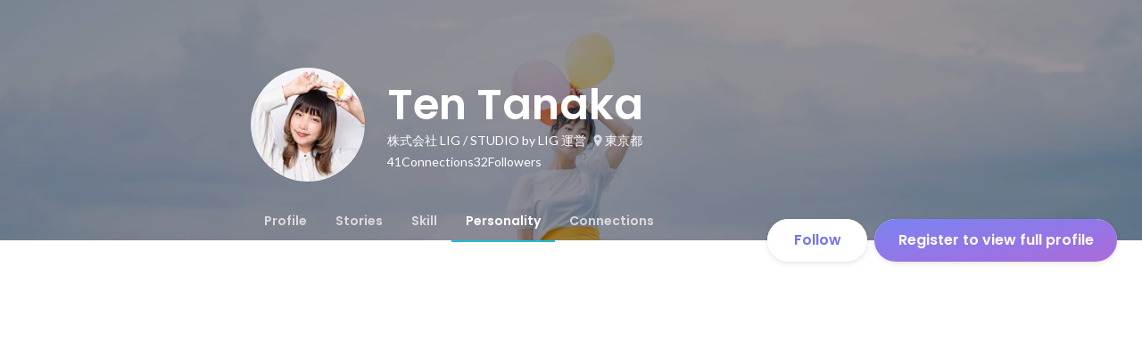

--- FILE ---
content_type: text/html; charset=utf-8
request_url: https://sg.wantedly.com/id/ten_tanaka/personality-assessment
body_size: 34503
content:
<!DOCTYPE html><html lang="en"><head><meta charSet="utf-8"/><meta name="viewport" content="width=device-width, minimum-scale=1, maximum-scale=1, initial-scale=1, viewport-cover=cover, user-scalable=no"/><meta name="keywords" content="ソーシャルリクルーティング,Wantedly,ウォンテッドリー,facebook,求人,採用,転職,就職,就活,ビジネスSNS"/><meta property="fb:app_id" content="234170156611754"/><meta name="twitter:card" content="summary_large_image"/><meta name="twitter:site" content="@wantedly"/><title>Ten Tanakaの性格 - Wantedly</title><meta property="og:title" content="Ten Tanakaの性格 - Wantedly"/><meta property="og:image" content="https://www.wantedly.com/users/41730273/share_image"/><meta property="twitter:image" content="https://www.wantedly.com/users/41730273/share_image"/><meta property="og:type" content="article"/><meta property="og:description" content="人と人をつなぐ人になる
株式会社LIG、デジタルエデュケーション部にて「デジタルハリウッドSTUDIO by LIG」の運営を担当、受講生さんのキャリアチェンジサポートをしています。

▍略歴
高校時代より多くのコンペティションに挑戦し功績を残しながら、大阪市立デザイン教育研究所、成安造形大学卒業後、京都芸術大学院（通信）を卒業。学生時代から、NPOに所属し学生向けのワークショップの企画・運営や、Microsoftの主催するITの世界大会の日本代表として出場するなど学校外の活動に力を入れる学生生活を送りました。大学時代に立ち上げたハンドメイドアクセサリーブランドは、現在も活動を続けています。

大学院時代大好きなカプセルトイメーカーのイベントに参加し、中の人（営業さん）と繋がったことをきっかけに、何度もポートフォリオを送り続け、社長面接まで進みカプセルトイへの思いを伝え、2016年4月に株式会社キタンクラブに新卒入社。カプセルトイの広報アシスタントを経験、プレスリリース作成やブログの作成などを行いました。その後2016年10月より株式会社インクルーズのキャラクター事業本部へ転職し、キャラクターライセンスを担当。キャラクターの商品企画や催事・イベントなどの企画・運営、SNS周りを担当しました。

2018年4月より株式会社LIGの教育事業部、現在のデジタルエデュケーション部に入社。社会人向けのクリエイタースクール「デジタルハリウッドSTUDIO by LIG」の運営スタッフとして、受講生さんの入学から卒業までをサポートしています。学校運営だけではなく、学習の進捗から転職に向けての面談や、新規校舎の立ち上げ、イベントの企画、ブログの執筆など業務内容は多岐に渡ります。
2022年よりリーダーとして主に運営面を担当し、現在は6校舎を管理。常時700名超える受講生さんのサポートを日々奮闘しています。

▍得意
続けること
しゃべること
写真に写ること
けん玉（紅白歌合戦5年連続出場、ギネス記録保持）

▍苦手
辞めること
怒ること
難しい計算　"/><meta name="description" content="人と人をつなぐ人になる
株式会社LIG、デジタルエデュケーション部にて「デジタルハリウッドSTUDIO by LIG」の運営を担当、受講生さんのキャリアチェンジサポートをしています。

▍略歴
高校時代より多くのコンペティションに挑戦し功績を残しながら、大阪市立デザイン教育研究所、成安造形大学卒業後、京都芸術大学院（通信）を卒業。学生時代から、NPOに所属し学生向けのワークショップの企画・運営や、..."/><meta property="og:url" content="https://www.wantedly.com/id/ten_tanaka"/><meta name="twitter:url" content="https://www.wantedly.com/id/ten_tanaka"/><meta name="twitter:title" content="Ten Tanakaの性格 - Wantedly"/><meta name="twitter:description" content="人と人をつなぐ人になる
株式会社LIG、デジタルエデュケーション部にて「デジタルハリウッドSTUDIO by LIG」の運営を担当、受講生さんのキャリアチェンジサポートをしています。

▍略歴
高校時代より多くのコンペティションに挑戦し功績を残しながら、大阪市立デザイン教育研究所、成安造形大学卒業後、京都芸術大学院（通信）を卒業。学生時代から、NPOに所属し学生向けのワークショップの企画・運営や、Microsoftの主催するITの世界大会の日本代表として出場するなど学校外の活動に力を入れる学生生活を送りました。大学時代に立ち上げたハンドメイドアクセサリーブランドは、現在も活動を続けています。

大学院時代大好きなカプセルトイメーカーのイベントに参加し、中の人（営業さん）と繋がったことをきっかけに、何度もポートフォリオを送り続け、社長面接まで進みカプセルトイへの思いを伝え、2016年4月に株式会社キタンクラブに新卒入社。カプセルトイの広報アシスタントを経験、プレスリリース作成やブログの作成などを行いました。その後2016年10月より株式会社インクルーズのキャラクター事業本部へ転職し、キャラクターライセンスを担当。キャラクターの商品企画や催事・イベントなどの企画・運営、SNS周りを担当しました。

2018年4月より株式会社LIGの教育事業部、現在のデジタルエデュケーション部に入社。社会人向けのクリエイタースクール「デジタルハリウッドSTUDIO by LIG」の運営スタッフとして、受講生さんの入学から卒業までをサポートしています。学校運営だけではなく、学習の進捗から転職に向けての面談や、新規校舎の立ち上げ、イベントの企画、ブログの執筆など業務内容は多岐に渡ります。
2022年よりリーダーとして主に運営面を担当し、現在は6校舎を管理。常時700名超える受講生さんのサポートを日々奮闘しています。

▍得意
続けること
しゃべること
写真に写ること
けん玉（紅白歌合戦5年連続出場、ギネス記録保持）

▍苦手
辞めること
怒ること
難しい計算　"/><link rel="canonical" href="https://www.wantedly.com/id/ten_tanaka"/><script type="application/ld+json">{"@context":"https://schema.org","@graph":[{"@type":"Organization","@id":"https://www.wantedly.com/#organization","name":"Wantedly","url":"https://www.wantedly.com","sameAs":["https://wantedlyinc.com","https://www.facebook.com/wantedly","https://x.com/wantedly"],"logo":{"@type":"ImageObject","url":"https://wantedly-assets.wantedly.com/static/logo/logo-color-LightBG.svg","width":"240","height":"60"}},{"@type":"WebSite","@id":"https://www.wantedly.com/#website","url":"https://www.wantedly.com","name":"Wantedly","inLanguage":"ja","publisher":{"@id":"https://www.wantedly.com/#organization"},"potentialAction":{"@type":"SearchAction","target":{"@type":"EntryPoint","urlTemplate":"https://www.wantedly.com/search?query={search_term_string}"},"query-input":"required name=search_term_string"}},{"@type":"ProfilePage","@id":"https://www.wantedly.com/id/ten_tanaka#profilepage","url":"https://www.wantedly.com/id/ten_tanaka","name":"Ten Tanaka&apos;s Wantedly Profile","description":"人と人をつなぐ人になる\n株式会社LIG、デジタルエデュケーション部にて「デジタルハリウッドSTUDIO by LIG」の運営を担当、受講生さんのキャリアチェンジサポートをしています。\n\n▍略歴\n高校時代より多くのコンペティションに挑戦し功績を残しながら、大阪市立デザイン教育研究所、成安造形大学卒業後、京都芸術大学院（通信）を卒業。学生時代から、NPOに所属し学生向けのワークショップの企画・運営や、Microsoftの主催するITの世界大会の日本代表として出場するなど学校外の活動に力を入れる学生生活を送りました。大学時代に立ち上げたハンドメイドアクセサリーブランドは、現在も活動を続けています。\n\n大学院時代大好きなカプセルトイメーカーのイベントに参加し、中の人（営業さん）と繋がったことをきっかけに、何度もポートフォリオを送り続け、社長面接まで進みカプセルトイへの思いを伝え、2016年4月に株式会社キタンクラブに新卒入社。カプセルトイの広報アシスタントを経験、プレスリリース作成やブログの作成などを行いました。その後2016年10月より株式会社インクルーズのキャラクター事業本部へ転職し、キャラクターライセンスを担当。キャラクターの商品企画や催事・イベントなどの企画・運営、SNS周りを担当しました。\n\n2018年4月より株式会社LIGの教育事業部、現在のデジタルエデュケーション部に入社。社会人向けのクリエイタースクール「デジタルハリウッドSTUDIO by LIG」の運営スタッフとして、受講生さんの入学から卒業までをサポートしています。学校運営だけではなく、学習の進捗から転職に向けての面談や、新規校舎の立ち上げ、イベントの企画、ブログの執筆など業務内容は多岐に渡ります。\n2022年よりリーダーとして主に運営面を担当し、現在は6校舎を管理。常時700名超える受講生さんのサポートを日々奮闘しています。\n\n▍得意\n続けること\nしゃべること\n写真に写ること\nけん玉（紅白歌合戦5年連続出場、ギネス記録保持）\n\n▍苦手\n辞めること\n怒ること\n難しい計算　","inLanguage":"ja","isPartOf":{"@id":"https://www.wantedly.com/#website"},"publisher":{"@id":"https://www.wantedly.com/#organization"},"breadcrumb":{"@id":"https://www.wantedly.com/id/ten_tanaka#breadcrumbs"},"primaryImageOfPage":{"@type":"ImageObject","@id":"https://www.wantedly.com/id/ten_tanaka#avatar","url":"https://images.wantedly.com/i/HWABovE","contentUrl":"https://images.wantedly.com/i/HWABovE","width":"160","height":"160"},"mainEntity":{"@id":"https://www.wantedly.com/id/ten_tanaka#person"},"about":{"@id":"https://www.wantedly.com/id/ten_tanaka#person"}},{"@type":"Person","@id":"https://www.wantedly.com/id/ten_tanaka#person","name":"Ten Tanaka","alternateName":"Ten Tanaka","description":"人と人をつなぐ人になる\n株式会社LIG、デジタルエデュケーション部にて「デジタルハリウッドSTUDIO by LIG」の運営を担当、受講生さんのキャリアチェンジサポートをしています。\n\n▍略歴\n高校時代より多くのコンペティションに挑戦し功績を残しながら、大阪市立デザイン教育研究所、成安造形大学卒業後、京都芸術大学院（通信）を卒業。学生時代から、NPOに所属し学生向けのワークショップの企画・運営や、Microsoftの主催するITの世界大会の日本代表として出場するなど学校外の活動に力を入れる学生生活を送りました。大学時代に立ち上げたハンドメイドアクセサリーブランドは、現在も活動を続けています。\n\n大学院時代大好きなカプセルトイメーカーのイベントに参加し、中の人（営業さん）と繋がったことをきっかけに、何度もポートフォリオを送り続け、社長面接まで進みカプセルトイへの思いを伝え、2016年4月に株式会社キタンクラブに新卒入社。カプセルトイの広報アシスタントを経験、プレスリリース作成やブログの作成などを行いました。その後2016年10月より株式会社インクルーズのキャラクター事業本部へ転職し、キャラクターライセンスを担当。キャラクターの商品企画や催事・イベントなどの企画・運営、SNS周りを担当しました。\n\n2018年4月より株式会社LIGの教育事業部、現在のデジタルエデュケーション部に入社。社会人向けのクリエイタースクール「デジタルハリウッドSTUDIO by LIG」の運営スタッフとして、受講生さんの入学から卒業までをサポートしています。学校運営だけではなく、学習の進捗から転職に向けての面談や、新規校舎の立ち上げ、イベントの企画、ブログの執筆など業務内容は多岐に渡ります。\n2022年よりリーダーとして主に運営面を担当し、現在は6校舎を管理。常時700名超える受講生さんのサポートを日々奮闘しています。\n\n▍得意\n続けること\nしゃべること\n写真に写ること\nけん玉（紅白歌合戦5年連続出場、ギネス記録保持）\n\n▍苦手\n辞めること\n怒ること\n難しい計算　","url":"https://www.wantedly.com/id/ten_tanaka","image":{"@type":"ImageObject","@id":"https://www.wantedly.com/id/ten_tanaka#avatar","url":"https://images.wantedly.com/i/HWABovE","contentUrl":"https://images.wantedly.com/i/HWABovE","width":"160","height":"160"},"address":{"@type":"PostalAddress","addressRegion":"東京都","addressCountry":"JP"},"givenName":"Ten","familyName":"Tanaka","jobTitle":"STUDIO by LIG 運営","worksFor":{"@type":"Organization","name":"株式会社 LIG"},"knowsAbout":["プレゼンテーションスキル","デザイン","ポジティブ","リーダーシップ","未来志向","マネージメント","発見力","けん玉","興味関心"]},{"@type":"BreadcrumbList","@id":"https://www.wantedly.com/id/ten_tanaka#breadcrumbs","itemListElement":[{"@type":"ListItem","position":1,"name":"Wantedly","item":"https://www.wantedly.com"},{"@type":"ListItem","position":2,"name":"Ten Tanaka&apos;s Wantedly Profile","item":"https://www.wantedly.com/id/ten_tanaka"}]}]}</script><link rel="alternate" hrefLang="x-default" href="https://www.wantedly.com/id/ten_tanaka"/><link rel="alternate" hrefLang="ja" href="https://www.wantedly.com/id/ten_tanaka"/><link rel="alternate" hrefLang="ja-jp" href="https://www.wantedly.com/id/ten_tanaka"/><link rel="alternate" hrefLang="en-jp" href="https://en-jp.wantedly.com/id/ten_tanaka"/><link rel="alternate" hrefLang="sg" href="https://sg.wantedly.com/id/ten_tanaka"/><link rel="alternate" hrefLang="en-sg" href="https://sg.wantedly.com/id/ten_tanaka"/><meta name="next-head-count" content="25"/><link rel="shortcut icon" href="/favicon.ico"/><style type="text/css">$<!-- -->.fresnel-container{margin:0;padding:0;}
@media not all and (min-width:0px) and (max-width:560.98px){.fresnel-at-mobile{display:none!important;}}
@media not all and (min-width:561px) and (max-width:960.98px){.fresnel-at-tablet{display:none!important;}}
@media not all and (min-width:961px) and (max-width:1280.98px){.fresnel-at-laptop{display:none!important;}}
@media not all and (min-width:1281px) and (max-width:1680.98px){.fresnel-at-laptopL{display:none!important;}}
@media not all and (min-width:1681px) and (max-width:1920.98px){.fresnel-at-laptopLL{display:none!important;}}
@media not all and (min-width:1921px){.fresnel-at-laptopXL{display:none!important;}}
@media not all and (max-width:560.98px){.fresnel-lessThan-tablet{display:none!important;}}
@media not all and (max-width:960.98px){.fresnel-lessThan-laptop{display:none!important;}}
@media not all and (max-width:1280.98px){.fresnel-lessThan-laptopL{display:none!important;}}
@media not all and (max-width:1680.98px){.fresnel-lessThan-laptopLL{display:none!important;}}
@media not all and (max-width:1920.98px){.fresnel-lessThan-laptopXL{display:none!important;}}
@media not all and (min-width:561px){.fresnel-greaterThan-mobile{display:none!important;}}
@media not all and (min-width:961px){.fresnel-greaterThan-tablet{display:none!important;}}
@media not all and (min-width:1281px){.fresnel-greaterThan-laptop{display:none!important;}}
@media not all and (min-width:1681px){.fresnel-greaterThan-laptopL{display:none!important;}}
@media not all and (min-width:1921px){.fresnel-greaterThan-laptopLL{display:none!important;}}
@media not all and (min-width:0px){.fresnel-greaterThanOrEqual-mobile{display:none!important;}}
@media not all and (min-width:561px){.fresnel-greaterThanOrEqual-tablet{display:none!important;}}
@media not all and (min-width:961px){.fresnel-greaterThanOrEqual-laptop{display:none!important;}}
@media not all and (min-width:1281px){.fresnel-greaterThanOrEqual-laptopL{display:none!important;}}
@media not all and (min-width:1681px){.fresnel-greaterThanOrEqual-laptopLL{display:none!important;}}
@media not all and (min-width:1921px){.fresnel-greaterThanOrEqual-laptopXL{display:none!important;}}
@media not all and (min-width:0px) and (max-width:560.98px){.fresnel-between-mobile-tablet{display:none!important;}}
@media not all and (min-width:0px) and (max-width:960.98px){.fresnel-between-mobile-laptop{display:none!important;}}
@media not all and (min-width:0px) and (max-width:1280.98px){.fresnel-between-mobile-laptopL{display:none!important;}}
@media not all and (min-width:0px) and (max-width:1680.98px){.fresnel-between-mobile-laptopLL{display:none!important;}}
@media not all and (min-width:0px) and (max-width:1920.98px){.fresnel-between-mobile-laptopXL{display:none!important;}}
@media not all and (min-width:561px) and (max-width:960.98px){.fresnel-between-tablet-laptop{display:none!important;}}
@media not all and (min-width:561px) and (max-width:1280.98px){.fresnel-between-tablet-laptopL{display:none!important;}}
@media not all and (min-width:561px) and (max-width:1680.98px){.fresnel-between-tablet-laptopLL{display:none!important;}}
@media not all and (min-width:561px) and (max-width:1920.98px){.fresnel-between-tablet-laptopXL{display:none!important;}}
@media not all and (min-width:961px) and (max-width:1280.98px){.fresnel-between-laptop-laptopL{display:none!important;}}
@media not all and (min-width:961px) and (max-width:1680.98px){.fresnel-between-laptop-laptopLL{display:none!important;}}
@media not all and (min-width:961px) and (max-width:1920.98px){.fresnel-between-laptop-laptopXL{display:none!important;}}
@media not all and (min-width:1281px) and (max-width:1680.98px){.fresnel-between-laptopL-laptopLL{display:none!important;}}
@media not all and (min-width:1281px) and (max-width:1920.98px){.fresnel-between-laptopL-laptopXL{display:none!important;}}
@media not all and (min-width:1681px) and (max-width:1920.98px){.fresnel-between-laptopLL-laptopXL{display:none!important;}}</style><script src="/_next/environment.js"></script><link rel="preconnect" href="https://fonts.gstatic.com" crossorigin /><link rel="preload" href="https://d3h6oc2shi7z5u.cloudfront.net/23e455db5420dba94ba5eef125a0c0d3415a39d8/_next/static/css/53b4e0b06f2855df.css" as="style"/><link rel="stylesheet" href="https://d3h6oc2shi7z5u.cloudfront.net/23e455db5420dba94ba5eef125a0c0d3415a39d8/_next/static/css/53b4e0b06f2855df.css" data-n-g=""/><noscript data-n-css=""></noscript><script defer="" nomodule="" src="https://d3h6oc2shi7z5u.cloudfront.net/23e455db5420dba94ba5eef125a0c0d3415a39d8/_next/static/chunks/polyfills-42372ed130431b0a.js"></script><script defer="" src="https://d3h6oc2shi7z5u.cloudfront.net/23e455db5420dba94ba5eef125a0c0d3415a39d8/_next/static/chunks/5242.aa9cc39b265e5e64.js"></script><script src="https://d3h6oc2shi7z5u.cloudfront.net/23e455db5420dba94ba5eef125a0c0d3415a39d8/_next/static/chunks/webpack-c1196371f2d3d929.js" defer=""></script><script src="https://d3h6oc2shi7z5u.cloudfront.net/23e455db5420dba94ba5eef125a0c0d3415a39d8/_next/static/chunks/framework-c6ee5607585ef091.js" defer=""></script><script src="https://d3h6oc2shi7z5u.cloudfront.net/23e455db5420dba94ba5eef125a0c0d3415a39d8/_next/static/chunks/main-d1107384668fcb9d.js" defer=""></script><script src="https://d3h6oc2shi7z5u.cloudfront.net/23e455db5420dba94ba5eef125a0c0d3415a39d8/_next/static/chunks/pages/_app-74fdd57424bfc6e6.js" defer=""></script><script src="https://d3h6oc2shi7z5u.cloudfront.net/23e455db5420dba94ba5eef125a0c0d3415a39d8/_next/static/chunks/ea88be26-bcaf74411519f7b5.js" defer=""></script><script src="https://d3h6oc2shi7z5u.cloudfront.net/23e455db5420dba94ba5eef125a0c0d3415a39d8/_next/static/chunks/2853-9c2a1b7e75dab072.js" defer=""></script><script src="https://d3h6oc2shi7z5u.cloudfront.net/23e455db5420dba94ba5eef125a0c0d3415a39d8/_next/static/chunks/7309-6ba39a9142b5f193.js" defer=""></script><script src="https://d3h6oc2shi7z5u.cloudfront.net/23e455db5420dba94ba5eef125a0c0d3415a39d8/_next/static/chunks/7613-3ede6c31dc1dd359.js" defer=""></script><script src="https://d3h6oc2shi7z5u.cloudfront.net/23e455db5420dba94ba5eef125a0c0d3415a39d8/_next/static/chunks/6630-62a481ca0d84ee01.js" defer=""></script><script src="https://d3h6oc2shi7z5u.cloudfront.net/23e455db5420dba94ba5eef125a0c0d3415a39d8/_next/static/chunks/8121-e65313d8ffec56ef.js" defer=""></script><script src="https://d3h6oc2shi7z5u.cloudfront.net/23e455db5420dba94ba5eef125a0c0d3415a39d8/_next/static/chunks/1664-7f92015507a893c6.js" defer=""></script><script src="https://d3h6oc2shi7z5u.cloudfront.net/23e455db5420dba94ba5eef125a0c0d3415a39d8/_next/static/chunks/9598-d15e72805b1beab9.js" defer=""></script><script src="https://d3h6oc2shi7z5u.cloudfront.net/23e455db5420dba94ba5eef125a0c0d3415a39d8/_next/static/chunks/8764-cee2c2f738df61b2.js" defer=""></script><script src="https://d3h6oc2shi7z5u.cloudfront.net/23e455db5420dba94ba5eef125a0c0d3415a39d8/_next/static/chunks/9652-49156ea633eb8c6f.js" defer=""></script><script src="https://d3h6oc2shi7z5u.cloudfront.net/23e455db5420dba94ba5eef125a0c0d3415a39d8/_next/static/chunks/2012-d7e0210342d88224.js" defer=""></script><script src="https://d3h6oc2shi7z5u.cloudfront.net/23e455db5420dba94ba5eef125a0c0d3415a39d8/_next/static/chunks/9692-cda878f0e9465d75.js" defer=""></script><script src="https://d3h6oc2shi7z5u.cloudfront.net/23e455db5420dba94ba5eef125a0c0d3415a39d8/_next/static/chunks/4436-2f873abc11ecccb6.js" defer=""></script><script src="https://d3h6oc2shi7z5u.cloudfront.net/23e455db5420dba94ba5eef125a0c0d3415a39d8/_next/static/chunks/2071-851fb95a1eae77f2.js" defer=""></script><script src="https://d3h6oc2shi7z5u.cloudfront.net/23e455db5420dba94ba5eef125a0c0d3415a39d8/_next/static/chunks/2142-6fd7ad2601d129d6.js" defer=""></script><script src="https://d3h6oc2shi7z5u.cloudfront.net/23e455db5420dba94ba5eef125a0c0d3415a39d8/_next/static/chunks/1909-66c95c7acb7e90b6.js" defer=""></script><script src="https://d3h6oc2shi7z5u.cloudfront.net/23e455db5420dba94ba5eef125a0c0d3415a39d8/_next/static/chunks/705-600789812227aafb.js" defer=""></script><script src="https://d3h6oc2shi7z5u.cloudfront.net/23e455db5420dba94ba5eef125a0c0d3415a39d8/_next/static/chunks/9801-63f45eca18c12c8a.js" defer=""></script><script src="https://d3h6oc2shi7z5u.cloudfront.net/23e455db5420dba94ba5eef125a0c0d3415a39d8/_next/static/chunks/4501-69620014c29966a2.js" defer=""></script><script src="https://d3h6oc2shi7z5u.cloudfront.net/23e455db5420dba94ba5eef125a0c0d3415a39d8/_next/static/chunks/4855-4ce76e3e0f1b1cec.js" defer=""></script><script src="https://d3h6oc2shi7z5u.cloudfront.net/23e455db5420dba94ba5eef125a0c0d3415a39d8/_next/static/chunks/pages/id/%5B...slugs%5D-72480d02811d9870.js" defer=""></script><script src="https://d3h6oc2shi7z5u.cloudfront.net/23e455db5420dba94ba5eef125a0c0d3415a39d8/_next/static/23e455db5420dba94ba5eef125a0c0d3415a39d8/_buildManifest.js" defer=""></script><script src="https://d3h6oc2shi7z5u.cloudfront.net/23e455db5420dba94ba5eef125a0c0d3415a39d8/_next/static/23e455db5420dba94ba5eef125a0c0d3415a39d8/_ssgManifest.js" defer=""></script><style data-styled="" data-styled-version="5.3.11">html,body,div,span,applet,object,iframe,h1,h2,h3,h4,h5,h6,p,blockquote,pre,a,abbr,acronym,address,big,cite,code,del,dfn,em,img,ins,kbd,q,s,samp,small,strike,strong,sub,sup,tt,var,b,u,i,center,dl,dt,dd,ol,ul,li,fieldset,form,label,legend,table,caption,tbody,tfoot,thead,tr,th,td,article,aside,canvas,details,embed,figure,figcaption,footer,header,hgroup,main,menu,nav,output,ruby,section,summary,time,mark,audio,video{margin:0;padding:0;font-size:100%;vertical-align:baseline;border:0;}/*!sc*/
article,aside,details,figcaption,figure,footer,header,hgroup,main,menu,nav,section{display:block;}/*!sc*/
*[hidden]{display:none;}/*!sc*/
body{line-height:1;}/*!sc*/
ol,ul{list-style:none;}/*!sc*/
blockquote,q{quotes:none;}/*!sc*/
blockquote:before,blockquote:after,q:before,q:after{content:"";content:none;}/*!sc*/
table{border-collapse:collapse;border-spacing:0;}/*!sc*/
#container{min-width:initial;}/*!sc*/
@media screen and (max-width:560px){#container{min-width:320px;}}/*!sc*/
#main{margin:0;}/*!sc*/
#main-inner{width:100%;}/*!sc*/
a{-webkit-text-decoration:none;text-decoration:none;}/*!sc*/
a:hover{-webkit-text-decoration:none;text-decoration:none;}/*!sc*/
ul{padding:0;}/*!sc*/
li{margin:0%;text-indent:0;list-style:none;}/*!sc*/
.ReactModal__Html--open,.ReactModal__Body--open{overflow:hidden;}/*!sc*/
textarea{resize:none;}/*!sc*/
button{background:transparent;border:none;outline:none;}/*!sc*/
input[type="number"]{border:unset;}/*!sc*/
input[type="number"]:focus{border:unset;}/*!sc*/
#mainWrapper{z-index:0;background:#ffffff;}/*!sc*/
#visit-frontend-ssr-root img{max-width:unset;}/*!sc*/
data-styled.g343[id="sc-global-lsxYv1"]{content:"sc-global-lsxYv1,"}/*!sc*/
.mQcmi{display:-webkit-box;display:-webkit-flex;display:-ms-flexbox;display:flex;-webkit-box-pack:justify;-webkit-justify-content:space-between;-ms-flex-pack:justify;justify-content:space-between;}/*!sc*/
.mQcmi.mQcmi{min-width:-webkit-fit-content;min-width:-moz-fit-content;min-width:fit-content;}/*!sc*/
data-styled.g888[id="NoticeToast__StyledToast-sc-1oxrvhh-0"]{content:"mQcmi,"}/*!sc*/
.bhTNup{position:absolute;top:0;z-index:100;width:100%;}/*!sc*/
@media screen and (min-width:561px){.bhTNup{height:64px;}}/*!sc*/
.bhTNup > div > div > div{box-shadow:none;}/*!sc*/
data-styled.g1478[id="GlobalHeaderContainer__Wrapper-sc-w2zm3i-0"]{content:"bhTNup,"}/*!sc*/
.kuPcsN{background-color:#292929;padding:0 12px;min-height:52px;display:-webkit-box;display:-webkit-flex;display:-ms-flexbox;display:flex;-webkit-box-pack:justify;-webkit-justify-content:space-between;-ms-flex-pack:justify;justify-content:space-between;-webkit-align-items:center;-webkit-box-align:center;-ms-flex-align:center;align-items:center;position:relative;overflow:hidden;}/*!sc*/
data-styled.g1479[id="AppBanner__Base-sc-f58kks-0"]{content:"kuPcsN,"}/*!sc*/
.dpipaL{font-weight:400;font-family:"Lato","Helvetica Neue",Helvetica,"Hiragino Sans","ヒラギノ角ゴシック Pro","Hiragino Kaku Gothic Pro","メイリオ",Meiryo,Osaka,"ＭＳ Ｐゴシック","MS PGothic",sans-serif;font-size:10px;line-height:13px;color:rgba(255,255,255,1);overflow:hidden;text-overflow:ellipsis;white-space:nowrap;}/*!sc*/
data-styled.g1481[id="AppBanner__Caption-sc-f58kks-2"]{content:"dpipaL,"}/*!sc*/
.duyULK{position:absolute;top:-89px;right:-46px;width:156px;height:156px;border-radius:50%;background-color:#08c5e7;}/*!sc*/
data-styled.g1483[id="AppBanner__Motif-sc-f58kks-4"]{content:"duyULK,"}/*!sc*/
.hKZUTc{box-shadow:0px 0px 0px 1px rgba(0,0,0,0.02),0px 1px 3px 0px rgba(0,0,0,0.1);}/*!sc*/
data-styled.g1484[id="AppBanner__OpenAppButtonLink-sc-f58kks-5"]{content:"hKZUTc,"}/*!sc*/
.ldRcXC{position:relative;width:272px;height:48px;display:-webkit-box;display:-webkit-flex;display:-ms-flexbox;display:flex;-webkit-box-pack:center;-webkit-justify-content:center;-ms-flex-pack:center;justify-content:center;-webkit-align-items:center;-webkit-box-align:center;-ms-flex-align:center;align-items:center;-webkit-text-decoration:none;text-decoration:none;}/*!sc*/
.ldRcXC:before{content:"";position:absolute;top:0;left:0;width:100%;height:100%;background-color:rgba(255,255,255,1);z-index:-1;border-radius:100px;}/*!sc*/
@media screen and (min-width:961px) and (max-width:1280px){.ldRcXC{width:272px;}}/*!sc*/
@media screen and (min-width:561px) and (max-width:960px){.ldRcXC{width:272px;}}/*!sc*/
@media screen and (max-width:560px){.ldRcXC{width:100%;display:none;box-shadow:0px 0px 0px 1px rgba(0,0,0,0.02),0px 4px 12px 0px rgba(0,0,0,0.1);white-space:nowrap;}}/*!sc*/
.ldRcXC > small{font-size:14px;}/*!sc*/
.ldRcXC > svg{width:20px;height:20px;}/*!sc*/
.ldRcXC > img{width:20px;height:20px;margin:2px;}/*!sc*/
.ldRcXC > svg,.ldRcXC > img{position:absolute;}/*!sc*/
.ldRcXC > svg.left-icon,.ldRcXC > img.left-icon{top:14px;left:16px;}/*!sc*/
.ldRcXC > svg.right-icon,.ldRcXC > img.right-icon{top:12px;right:12px;}/*!sc*/
.hDraJm{position:relative;width:auto;height:auto;display:-webkit-box;display:-webkit-flex;display:-ms-flexbox;display:flex;-webkit-box-pack:center;-webkit-justify-content:center;-ms-flex-pack:center;justify-content:center;-webkit-align-items:center;-webkit-box-align:center;-ms-flex-align:center;align-items:center;-webkit-text-decoration:none;text-decoration:none;}/*!sc*/
.hDraJm:before{content:"";position:absolute;top:0;left:0;width:100%;height:100%;background-color:rgba(255,255,255,1);z-index:-1;border-radius:100px;}/*!sc*/
@media screen and (min-width:961px) and (max-width:1280px){.hDraJm{width:auto;}}/*!sc*/
@media screen and (min-width:561px) and (max-width:960px){.hDraJm{width:auto;}}/*!sc*/
@media screen and (max-width:560px){.hDraJm{width:100%;display:none;box-shadow:0px 0px 0px 1px rgba(0,0,0,0.02),0px 4px 12px 0px rgba(0,0,0,0.1);white-space:nowrap;}}/*!sc*/
.hDraJm > small{font-size:14px;}/*!sc*/
.hDraJm > svg{width:20px;height:20px;}/*!sc*/
.hDraJm > img{width:20px;height:20px;margin:2px;}/*!sc*/
.hDraJm > svg{width:20px;height:20px;}/*!sc*/
.hDraJm > svg.left-icon{margin-right:8px;}/*!sc*/
.hDraJm > svg.right-icon{margin-left:8px;}/*!sc*/
data-styled.g2541[id="ProfilePageCTA__ButtonLink-sc-msy2kv-9"]{content:"ldRcXC,hDraJm,"}/*!sc*/
.cKtytM{display:none;position:absolute;top:0;left:0;right:0;padding:4px;}/*!sc*/
@media screen and (max-width:560px){.cKtytM{display:-webkit-box;display:-webkit-flex;display:-ms-flexbox;display:flex;}}/*!sc*/
.cKtytM > *:nth-child(1),.cKtytM > *:nth-child(2){-webkit-flex:1 1 auto;-ms-flex:1 1 auto;flex:1 1 auto;display:-webkit-box;display:-webkit-flex;display:-ms-flexbox;display:flex;-webkit-align-items:center;-webkit-box-align:center;-ms-flex-align:center;align-items:center;}/*!sc*/
.cKtytM > *:nth-child(1){-webkit-box-pack:start;-webkit-justify-content:flex-start;-ms-flex-pack:start;justify-content:flex-start;}/*!sc*/
.cKtytM > *:nth-child(2){-webkit-box-pack:end;-webkit-justify-content:flex-end;-ms-flex-pack:end;justify-content:flex-end;}/*!sc*/
data-styled.g2548[id="ToolbarForMobile__WrapperDiv-sc-odke3y-0"]{content:"cKtytM,"}/*!sc*/
.dOPezE{display:-webkit-box;display:-webkit-flex;display:-ms-flexbox;display:flex;-webkit-align-items:center;-webkit-box-align:center;-ms-flex-align:center;align-items:center;-webkit-box-pack:center;-webkit-justify-content:center;-ms-flex-pack:center;justify-content:center;padding:0;}/*!sc*/
.dOPezE svg{width:24px;height:24px;}/*!sc*/
data-styled.g2549[id="ToolbarForMobile__IconButtonLink-sc-odke3y-1"]{content:"dOPezE,"}/*!sc*/
.dGxwzR{max-width:-webkit-fit-content;max-width:-moz-fit-content;max-width:fit-content;}/*!sc*/
data-styled.g2564[id="FollowButton__ButtonTouchArea-sc-cd4d40-0"]{content:"dGxwzR,"}/*!sc*/
.bmKEpx{position:relative;width:112px;height:48px;color:#7372f2;display:-webkit-box;display:-webkit-flex;display:-ms-flexbox;display:flex;-webkit-box-pack:center;-webkit-justify-content:center;-ms-flex-pack:center;justify-content:center;-webkit-align-items:center;-webkit-box-align:center;-ms-flex-align:center;align-items:center;}/*!sc*/
.bmKEpx:before{content:"";position:absolute;top:0;left:0;width:100%;height:100%;background-color:rgba(255,255,255,1);z-index:-1;border-radius:100px;}/*!sc*/
@media screen and (max-width:560px){.bmKEpx{width:112px;display:none;box-shadow:0px 0px 0px 1px rgba(0,0,0,0.02),0px 4px 12px 0px rgba(0,0,0,0.1);}}/*!sc*/
.bmKEpx > small{font-size:14px;}/*!sc*/
.bmKEpx > svg{width:20px;height:20px;}/*!sc*/
.bmKEpx > img{width:20px;height:20px;margin:2px;}/*!sc*/
.bmKEpx > svg,.bmKEpx > img{position:absolute;}/*!sc*/
.bmKEpx > svg.left-icon,.bmKEpx > img.left-icon{top:14px;left:16px;}/*!sc*/
.bmKEpx > svg.right-icon,.bmKEpx > img.right-icon{top:12px;right:12px;}/*!sc*/
.dCcNeE{position:relative;width:auto;height:auto;color:#7372f2;display:-webkit-box;display:-webkit-flex;display:-ms-flexbox;display:flex;-webkit-box-pack:center;-webkit-justify-content:center;-ms-flex-pack:center;justify-content:center;-webkit-align-items:center;-webkit-box-align:center;-ms-flex-align:center;align-items:center;}/*!sc*/
.dCcNeE:before{content:"";position:absolute;top:0;left:0;width:100%;height:100%;background-color:rgba(255,255,255,1);z-index:-1;border-radius:100px;}/*!sc*/
@media screen and (max-width:560px){.dCcNeE{width:112px;display:none;box-shadow:0px 0px 0px 1px rgba(0,0,0,0.02),0px 4px 12px 0px rgba(0,0,0,0.1);}}/*!sc*/
.dCcNeE > small{font-size:14px;}/*!sc*/
.dCcNeE > svg{width:20px;height:20px;}/*!sc*/
.dCcNeE > img{width:20px;height:20px;margin:2px;}/*!sc*/
.dCcNeE > svg{width:20px;height:20px;}/*!sc*/
.dCcNeE > svg.left-icon{margin-right:8px;}/*!sc*/
.dCcNeE > svg.right-icon{margin-left:8px;}/*!sc*/
data-styled.g2565[id="FollowButton__Button-sc-cd4d40-1"]{content:"bmKEpx,dCcNeE,"}/*!sc*/
.gtnnCJ{position:fixed;top:0;left:0;right:0;z-index:10;background-color:rgba(255,255,255,1);box-shadow:0 0 4px 0 rgba(0,0,0,0.1);opacity:0;visibility:hidden;-webkit-transition:all 0.2s cubic-bezier(0.3,0.3,0.3,1);transition:all 0.2s cubic-bezier(0.3,0.3,0.3,1);}/*!sc*/
@media screen and (max-width:560px){.gtnnCJ > .mainColumn{padding:0 16px;}.gtnnCJ > .rightColumn{display:none;}}/*!sc*/
@media screen and (min-width:561px) and (max-width:960px){.gtnnCJ{padding:0 24px;}.gtnnCJ > .mainColumn{width:720px;max-width:100%;margin:0 auto;}.gtnnCJ > .rightColumn{display:none;}}/*!sc*/
@media screen and (min-width:961px) and (max-width:1280px){.gtnnCJ{display:grid;grid-template-areas:"left-space main-content main-content";grid-template-columns:1fr minmax(720px,54%) 1fr;}.gtnnCJ > .mainColumn{grid-area:main-content;}.gtnnCJ > .rightColumn{display:none;}}/*!sc*/
@media screen and (min-width:1281px){.gtnnCJ{display:grid;grid-template-areas:"left-space main-content main-content";grid-template-columns:1fr min(54%,960px) minmax(300px,1fr);-webkit-column-gap:48px;column-gap:48px;}.gtnnCJ > .mainColumn{grid-area:main-content;}.gtnnCJ > .rightColumn{grid-area:right-content;}}/*!sc*/
@media screen and (max-width:960px){.gtnnCJ{display:none;}}/*!sc*/
.gtnnCJ > div{box-sizing:border-box;height:72px;display:-webkit-box;display:-webkit-flex;display:-ms-flexbox;display:flex;-webkit-flex-direction:row;-ms-flex-direction:row;flex-direction:row;-webkit-align-items:center;-webkit-box-align:center;-ms-flex-align:center;align-items:center;margin-left:-16px;margin-right:24px;}/*!sc*/
.gtnnCJ > div > *:not(:first-child){margin-left:12px;}/*!sc*/
.gtnnCJ > div > *:nth-child(1){-webkit-flex:0 0 32px;-ms-flex:0 0 32px;flex:0 0 32px;width:32px;height:32px;}/*!sc*/
.gtnnCJ > div > *:nth-child(2){-webkit-flex:0 0 auto;-ms-flex:0 0 auto;flex:0 0 auto;font-family:"Poppins","Helvetica Neue",Helvetica,Arial,"Hiragino Sans","ヒラギノ角ゴシック","Hiragino Kaku Gothic ProN","ヒラギノ角ゴ Pro W3",Roboto,"メイリオ",Meiryo,"ＭＳ Ｐゴシック",sans-serif;font-size:20px;font-weight:600;line-height:28px;-webkit-letter-spacing:0.18px;-moz-letter-spacing:0.18px;-ms-letter-spacing:0.18px;letter-spacing:0.18px;color:rgba(0,0,0,0.84);}/*!sc*/
.gtnnCJ > div > *:nth-child(2):lang(en),.gtnnCJ > div > *:nth-child(2) .text-narrow{font-size:20px;font-weight:600;}/*!sc*/
.gtnnCJ > div > *:nth-child(2):lang(ja),.gtnnCJ > div > *:nth-child(2) .text-wide{font-size:18px;font-weight:700;}/*!sc*/
@media screen and (max-width:560px){.gtnnCJ > div > *:nth-child(2){font-family:"Poppins","Helvetica Neue",Helvetica,Arial,"Hiragino Sans","ヒラギノ角ゴシック","Hiragino Kaku Gothic ProN","ヒラギノ角ゴ Pro W3",Roboto,"メイリオ",Meiryo,"ＭＳ Ｐゴシック",sans-serif;font-size:20px;font-weight:600;line-height:28px;}.gtnnCJ > div > *:nth-child(2):lang(en),.gtnnCJ > div > *:nth-child(2) .text-narrow{font-size:20px;font-weight:600;}.gtnnCJ > div > *:nth-child(2):lang(ja),.gtnnCJ > div > *:nth-child(2) .text-wide{font-size:18px;font-weight:700;}}/*!sc*/
.gtnnCJ > div > *:nth-child(2) > svg{width:20px;height:20px;margin-left:4px;color:rgba(0,0,0,0.84);vertical-align:middle;}/*!sc*/
.gtnnCJ > div > *:nth-child(3){-webkit-flex:1 1;-ms-flex:1 1;flex:1 1;font-family:"Lato","Helvetica Neue",Helvetica,"Hiragino Sans","ヒラギノ角ゴシック Pro","Hiragino Kaku Gothic Pro","メイリオ",Meiryo,Osaka,"ＭＳ Ｐゴシック","MS PGothic",sans-serif;font-size:12px;font-weight:400;line-height:16px;color:rgba(0,0,0,0.56);overflow:hidden;text-overflow:ellipsis;white-space:nowrap;margin-right:8px;}/*!sc*/
.gtnnCJ > div > *:nth-child(3):lang(en),.gtnnCJ > div > *:nth-child(3) .text-narrow{font-size:12px;font-weight:400;}/*!sc*/
.gtnnCJ > div > *:nth-child(3):lang(ja),.gtnnCJ > div > *:nth-child(3) .text-wide{font-size:12px;font-weight:400;}/*!sc*/
@media screen and (max-width:560px){.gtnnCJ > div > *:nth-child(3){font-family:"Lato","Helvetica Neue",Helvetica,"Hiragino Sans","ヒラギノ角ゴシック Pro","Hiragino Kaku Gothic Pro","メイリオ",Meiryo,Osaka,"ＭＳ Ｐゴシック","MS PGothic",sans-serif;font-size:12px;font-weight:400;line-height:16px;}.gtnnCJ > div > *:nth-child(3):lang(en),.gtnnCJ > div > *:nth-child(3) .text-narrow{font-size:12px;font-weight:400;}.gtnnCJ > div > *:nth-child(3):lang(ja),.gtnnCJ > div > *:nth-child(3) .text-wide{font-size:12px;font-weight:400;}}/*!sc*/
.gtnnCJ > div > *:nth-child(4){-webkit-flex:0 0 auto;-ms-flex:0 0 auto;flex:0 0 auto;}/*!sc*/
.gtnnCJ > div > *:nth-child(5){-webkit-flex:0 0 auto;-ms-flex:0 0 auto;flex:0 0 auto;}/*!sc*/
data-styled.g2568[id="StickyHeader__Surface-sc-2ouqjp-0"]{content:"gtnnCJ,"}/*!sc*/
.iRUOfQ{list-style:none;display:-webkit-box;display:-webkit-flex;display:-ms-flexbox;display:flex;}/*!sc*/
data-styled.g2569[id="StickyHeader__TabsUl-sc-2ouqjp-1"]{content:"iRUOfQ,"}/*!sc*/
.kPMHOE{font-family:"Poppins","Helvetica Neue",Helvetica,Arial,"Hiragino Sans","ヒラギノ角ゴシック","Hiragino Kaku Gothic ProN","ヒラギノ角ゴ Pro W3",Roboto,"メイリオ",Meiryo,"ＭＳ Ｐゴシック",sans-serif;font-size:14px;font-weight:600;line-height:24px;display:inline-block;min-width:unset;padding-left:8px;padding-right:8px;-webkit-text-decoration:none;text-decoration:none;position:relative;}/*!sc*/
.kPMHOE:lang(en),.kPMHOE .text-narrow{font-size:14px;font-weight:600;}/*!sc*/
.kPMHOE:lang(ja),.kPMHOE .text-wide{font-size:14px;font-weight:600;}/*!sc*/
@media screen and (max-width:560px){.kPMHOE{font-family:"Poppins","Helvetica Neue",Helvetica,Arial,"Hiragino Sans","ヒラギノ角ゴシック","Hiragino Kaku Gothic ProN","ヒラギノ角ゴ Pro W3",Roboto,"メイリオ",Meiryo,"ＭＳ Ｐゴシック",sans-serif;font-size:14px;font-weight:600;line-height:24px;}.kPMHOE:lang(en),.kPMHOE .text-narrow{font-size:14px;font-weight:600;}.kPMHOE:lang(ja),.kPMHOE .text-wide{font-size:14px;font-weight:600;}}/*!sc*/
.kPMHOE::before{position:absolute;content:"";width:16px;border-bottom:2px solid transparent;margin:0 auto;bottom:0;left:0;right:0;height:0;}/*!sc*/
.kPMHOE[aria-selected="true"]{color:rgba(0,0,0,0.74);}/*!sc*/
.kPMHOE[aria-selected="true"]::before{border-bottom-color:#21bddb;}/*!sc*/
data-styled.g2570[id="StickyHeader__TabLink-sc-2ouqjp-2"]{content:"kPMHOE,"}/*!sc*/
.fNUcqq{padding-left:0;padding-right:0;}/*!sc*/
data-styled.g2571[id="StickyHeader__TabLinkTouchArea-sc-2ouqjp-3"]{content:"fNUcqq,"}/*!sc*/
.eerpQF{display:-webkit-box;display:-webkit-flex;display:-ms-flexbox;display:flex;-webkit-align-items:center;-webkit-box-align:center;-ms-flex-align:center;align-items:center;}/*!sc*/
data-styled.g2572[id="StickyHeader__ButtonsDiv-sc-2ouqjp-4"]{content:"eerpQF,"}/*!sc*/
.hHXxFr{display:-webkit-box;display:-webkit-flex;display:-ms-flexbox;display:flex;gap:8px;}/*!sc*/
data-styled.g2573[id="ConnectionsAndFollowers__Container-sc-1j6r1o5-0"]{content:"hHXxFr,"}/*!sc*/
.jOoYui{display:-webkit-box;display:-webkit-flex;display:-ms-flexbox;display:flex;position:relative;gap:4px;color:rgba(255,255,255,1);border-radius:4px;}/*!sc*/
.jOoYui:before{content:"";position:absolute;top:0;left:-4px;right:-4px;height:100%;background-color:transparent;border-radius:4px;-webkit-transition:background-color 0.2s cubic-bezier(0.3,0.3,0.3,1);transition:background-color 0.2s cubic-bezier(0.3,0.3,0.3,1);}/*!sc*/
.jOoYui:hover:before{background-color:rgba(255,255,255,0.12);}/*!sc*/
.raaxc{display:-webkit-box;display:-webkit-flex;display:-ms-flexbox;display:flex;position:relative;gap:4px;color:rgba(255,255,255,1);border-radius:4px;pointer-events:none;}/*!sc*/
.raaxc:before{content:"";position:absolute;top:0;left:-4px;right:-4px;height:100%;background-color:transparent;border-radius:4px;-webkit-transition:background-color 0.2s cubic-bezier(0.3,0.3,0.3,1);transition:background-color 0.2s cubic-bezier(0.3,0.3,0.3,1);}/*!sc*/
data-styled.g2574[id="ConnectionsAndFollowers__TextWrapper-sc-1j6r1o5-1"]{content:"jOoYui,raaxc,"}/*!sc*/
@media screen and (max-width:560px){.gWOHgI{-webkit-transform:translateY(0);-ms-transform:translateY(0);transform:translateY(0);-webkit-transition:all 200ms cubic-bezier(0.5,0,0.7,0.7);transition:all 200ms cubic-bezier(0.5,0,0.7,0.7);opacity:1;}}/*!sc*/
data-styled.g2588[id="Header__BottomButtonsDiv-sc-7tp59i-0"]{content:"gWOHgI,"}/*!sc*/
.jpLpfB{background-color:rgba(0,0,0,0.4);background-blend-mode:overlay;background-size:cover;background-position:center;background-repeat:no-repeat;height:21vw;min-height:270px;max-height:360px;margin-bottom:48px;position:relative;}/*!sc*/
@media screen and (max-width:560px){.jpLpfB{background-image:url("https://images.wantedly.com/i/3XPyAi8?w=560");background-image:-webkit-image-set(url("https://images.wantedly.com/i/3XPyAi8?w=560") 1x,url("https://images.wantedly.com/i/3XPyAi8?w=1120") 2x,url("https://images.wantedly.com/i/3XPyAi8?w=1680") 3x);background-image:image-set(url("https://images.wantedly.com/i/3XPyAi8?w=560") 1x,url("https://images.wantedly.com/i/3XPyAi8?w=1120") 2x,url("https://images.wantedly.com/i/3XPyAi8?w=1680") 3x);}}/*!sc*/
@media screen and (min-width:561px) and (max-width:960px){.jpLpfB{background-image:url("https://images.wantedly.com/i/3XPyAi8?w=960");background-image:-webkit-image-set(url("https://images.wantedly.com/i/3XPyAi8?w=960") 1x,url("https://images.wantedly.com/i/3XPyAi8?w=1920") 2x,url("https://images.wantedly.com/i/3XPyAi8?w=2880") 3x);background-image:image-set(url("https://images.wantedly.com/i/3XPyAi8?w=960") 1x,url("https://images.wantedly.com/i/3XPyAi8?w=1920") 2x,url("https://images.wantedly.com/i/3XPyAi8?w=2880") 3x);}}/*!sc*/
@media screen and (min-width:961px) and (max-width:1280px){.jpLpfB{background-image:url("https://images.wantedly.com/i/3XPyAi8?w=1680");background-image:-webkit-image-set(url("https://images.wantedly.com/i/3XPyAi8?w=1680") 1x,url("https://images.wantedly.com/i/3XPyAi8?w=3360") 2x,url("https://images.wantedly.com/i/3XPyAi8?w=5040") 3x);background-image:image-set(url("https://images.wantedly.com/i/3XPyAi8?w=1680") 1x,url("https://images.wantedly.com/i/3XPyAi8?w=3360") 2x,url("https://images.wantedly.com/i/3XPyAi8?w=5040") 3x);}}/*!sc*/
@media screen and (min-width:1281px){.jpLpfB{background-image:url("https://images.wantedly.com/i/3XPyAi8?w=2560");background-image:-webkit-image-set(url("https://images.wantedly.com/i/3XPyAi8?w=2560") 1x,url("https://images.wantedly.com/i/3XPyAi8?w=5120") 2x,url("https://images.wantedly.com/i/3XPyAi8?w=7680") 3x);background-image:image-set(url("https://images.wantedly.com/i/3XPyAi8?w=2560") 1x,url("https://images.wantedly.com/i/3XPyAi8?w=5120") 2x,url("https://images.wantedly.com/i/3XPyAi8?w=7680") 3x);}}/*!sc*/
@media screen and (max-width:560px){.jpLpfB > .mainColumn{padding:0 16px;}.jpLpfB > .rightColumn{display:none;}}/*!sc*/
@media screen and (min-width:561px) and (max-width:960px){.jpLpfB{padding:0 24px;}.jpLpfB > .mainColumn{width:720px;max-width:100%;margin:0 auto;}.jpLpfB > .rightColumn{display:none;}}/*!sc*/
@media screen and (min-width:961px) and (max-width:1280px){.jpLpfB{display:grid;grid-template-areas:"left-space main-content right-content";grid-template-columns:1fr minmax(720px,54%) 1fr;}.jpLpfB > .mainColumn{grid-area:main-content;}.jpLpfB > .rightColumn{display:none;}}/*!sc*/
@media screen and (min-width:1281px){.jpLpfB{display:grid;grid-template-areas:"left-space main-content right-content";grid-template-columns:1fr min(54%,960px) minmax(300px,1fr);-webkit-column-gap:48px;column-gap:48px;}.jpLpfB > .mainColumn{grid-area:main-content;}.jpLpfB > .rightColumn{grid-area:right-content;}}/*!sc*/
@media screen and (max-width:1280px){.jpLpfB{margin-bottom:40px;}}/*!sc*/
@media screen and (max-width:560px){.jpLpfB{margin-bottom:32px;}}/*!sc*/
.jpLpfB > .mainColumn{display:-webkit-box;display:-webkit-flex;display:-ms-flexbox;display:flex;-webkit-flex-direction:column;-ms-flex-direction:column;flex-direction:column;-webkit-box-pack:end;-webkit-justify-content:flex-end;-ms-flex-pack:end;justify-content:flex-end;}/*!sc*/
@media screen and (max-width:1280px){.jpLpfB > .mainColumn{height:calc(100% + 2px);}}/*!sc*/
@media screen and (min-width:1281px){.jpLpfB > .mainColumn{margin-bottom:-2px;}}/*!sc*/
.jpLpfB > .mainColumn > .headerMainContent{display:-webkit-box;display:-webkit-flex;display:-ms-flexbox;display:flex;-webkit-align-items:center;-webkit-box-align:center;-ms-flex-align:center;align-items:center;margin-bottom:16px;}/*!sc*/
@media screen and (min-width:1681px){.jpLpfB > .mainColumn > .headerMainContent{margin-bottom:24px;}}/*!sc*/
.jpLpfB > .mainColumn > .headerMainContent > .avatar{position:relative;}/*!sc*/
.jpLpfB > .mainColumn > .headerMainContent > .avatar input[type="file"]{position:absolute;top:0;bottom:0;left:0;right:0;opacity:0;cursor:pointer;}/*!sc*/
@media screen and (max-width:560px){.jpLpfB > .mainColumn .headerTabs{margin:0 -16px;padding:0;}.jpLpfB > .mainColumn .headerMainContent{-webkit-flex-direction:row-reverse;-ms-flex-direction:row-reverse;flex-direction:row-reverse;-webkit-box-pack:justify;-webkit-justify-content:space-between;-ms-flex-pack:justify;justify-content:space-between;margin-bottom:6px;}.jpLpfB > .mainColumn .headerMainContent > .avatar{margin-bottom:4px;}.jpLpfB > .mainColumn .headerMainContent > .nameAndDesc{-webkit-flex:1 1 auto;-ms-flex:1 1 auto;flex:1 1 auto;}}/*!sc*/
.jpLpfB > .rightColumn{display:-webkit-box;display:-webkit-flex;display:-ms-flexbox;display:flex;-webkit-flex-direction:column;-ms-flex-direction:column;flex-direction:column;-webkit-align-items:flex-end;-webkit-box-align:flex-end;-ms-flex-align:flex-end;align-items:flex-end;-webkit-box-pack:center;-webkit-justify-content:center;-ms-flex-pack:center;justify-content:center;padding-top:72px;padding-bottom:30px;}/*!sc*/
.jpLpfB > .rightColumn > *:first-child{width:300px;}/*!sc*/
.jpLpfB > .Header__BottomButtonsDiv-sc-7tp59i-0{right:24px;display:-webkit-box;display:-webkit-flex;display:-ms-flexbox;display:flex;}/*!sc*/
@media screen and (max-width:560px){.jpLpfB > .Header__BottomButtonsDiv-sc-7tp59i-0{z-index:1;position:fixed;left:12px;right:12px;bottom:12px;}.jpLpfB > .Header__BottomButtonsDiv-sc-7tp59i-0 > *{-webkit-flex:1;-ms-flex:1;flex:1;}}/*!sc*/
@media screen and (min-width:561px) and (max-width:960px){.jpLpfB > .Header__BottomButtonsDiv-sc-7tp59i-0{z-index:1;position:fixed;bottom:16px;}}/*!sc*/
@media screen and (min-width:961px){.jpLpfB > .Header__BottomButtonsDiv-sc-7tp59i-0{z-index:1;position:absolute;bottom:-30px;}}/*!sc*/
data-styled.g2589[id="Header__HeaderDiv-sc-7tp59i-1"]{content:"jpLpfB,"}/*!sc*/
.haipzB{cursor:default;color:rgba(255,255,255,1);margin-left:24px;min-width:0;}/*!sc*/
@media screen and (max-width:560px){.haipzB{margin-left:0;margin-right:8px;}.haipzB:last-child{margin-bottom:8px;}}/*!sc*/
.haipzB .Header__EditIcon-sc-7tp59i-3{opacity:1;}/*!sc*/
@media screen and (min-width:961px){.haipzB .Header__EditIcon-sc-7tp59i-3{opacity:0;}.haipzB .Header__EditIcon-sc-7tp59i-3:hover{opacity:1;}}/*!sc*/
data-styled.g2592[id="Header__NameAndDescDiv-sc-7tp59i-4"]{content:"haipzB,"}/*!sc*/
.jqTGJM{font-family:"Poppins","Helvetica Neue",Helvetica,Arial,"Hiragino Sans","ヒラギノ角ゴシック","Hiragino Kaku Gothic ProN","ヒラギノ角ゴ Pro W3",Roboto,"メイリオ",Meiryo,"ＭＳ Ｐゴシック",sans-serif;font-size:48px;font-weight:600;line-height:56px;margin:0;display:inline-block;position:relative;}/*!sc*/
.jqTGJM:lang(en),.jqTGJM .text-narrow{font-size:48px;font-weight:600;}/*!sc*/
.jqTGJM:lang(ja),.jqTGJM .text-wide{font-size:40px;font-weight:700;}/*!sc*/
@media screen and (max-width:560px){.jqTGJM{font-family:"Poppins","Helvetica Neue",Helvetica,Arial,"Hiragino Sans","ヒラギノ角ゴシック","Hiragino Kaku Gothic ProN","ヒラギノ角ゴ Pro W3",Roboto,"メイリオ",Meiryo,"ＭＳ Ｐゴシック",sans-serif;font-size:36px;font-weight:600;line-height:44px;}.jqTGJM:lang(en),.jqTGJM .text-narrow{font-size:36px;font-weight:600;}.jqTGJM:lang(ja),.jqTGJM .text-wide{font-size:32px;font-weight:700;}}/*!sc*/
@media screen and (max-width:560px){.jqTGJM{margin-bottom:8px;}}/*!sc*/
@media screen and (min-width:1681px){.jqTGJM{font-family:"Poppins","Helvetica Neue",Helvetica,Arial,"Hiragino Sans","ヒラギノ角ゴシック","Hiragino Kaku Gothic ProN","ヒラギノ角ゴ Pro W3",Roboto,"メイリオ",Meiryo,"ＭＳ Ｐゴシック",sans-serif;font-size:64px;font-weight:600;line-height:72px;}.jqTGJM:lang(en),.jqTGJM .text-narrow{font-size:64px;font-weight:600;}.jqTGJM:lang(ja),.jqTGJM .text-wide{font-size:56px;font-weight:700;}@media screen and (max-width:560px){.jqTGJM{font-family:"Poppins","Helvetica Neue",Helvetica,Arial,"Hiragino Sans","ヒラギノ角ゴシック","Hiragino Kaku Gothic ProN","ヒラギノ角ゴ Pro W3",Roboto,"メイリオ",Meiryo,"ＭＳ Ｐゴシック",sans-serif;font-size:48px;font-weight:600;line-height:56px;}.jqTGJM:lang(en),.jqTGJM .text-narrow{font-size:48px;font-weight:600;}.jqTGJM:lang(ja),.jqTGJM .text-wide{font-size:42px;font-weight:700;}}}/*!sc*/
data-styled.g2593[id="Header__NameH1-sc-7tp59i-5"]{content:"jqTGJM,"}/*!sc*/
.jWhYMk{display:grid;grid-template:"s1 s2" auto / auto auto;-webkit-column-gap:4px;column-gap:4px;-webkit-align-items:center;-webkit-box-align:center;-ms-flex-align:center;align-items:center;font-family:"Lato","Helvetica Neue",Helvetica,"Hiragino Sans","ヒラギノ角ゴシック Pro","Hiragino Kaku Gothic Pro","メイリオ",Meiryo,Osaka,"ＭＳ Ｐゴシック","MS PGothic",sans-serif;font-size:14px;font-weight:400;line-height:24px;}/*!sc*/
.jWhYMk > span{display:-webkit-box;display:-webkit-flex;display:-ms-flexbox;display:flex;-webkit-align-items:center;-webkit-box-align:center;-ms-flex-align:center;align-items:center;overflow:hidden;text-overflow:ellipsis;white-space:nowrap;}/*!sc*/
.jWhYMk:lang(en),.jWhYMk .text-narrow{font-size:14px;font-weight:400;}/*!sc*/
.jWhYMk:lang(ja),.jWhYMk .text-wide{font-size:14px;font-weight:400;}/*!sc*/
@media screen and (max-width:560px){.jWhYMk{font-family:"Lato","Helvetica Neue",Helvetica,"Hiragino Sans","ヒラギノ角ゴシック Pro","Hiragino Kaku Gothic Pro","メイリオ",Meiryo,Osaka,"ＭＳ Ｐゴシック","MS PGothic",sans-serif;font-size:14px;font-weight:400;line-height:22px;}.jWhYMk:lang(en),.jWhYMk .text-narrow{font-size:14px;font-weight:400;}.jWhYMk:lang(ja),.jWhYMk .text-wide{font-size:14px;font-weight:400;}}/*!sc*/
.jWhYMk > .location svg{width:16px;height:16px;opacity:70%;vertical-align:middle;}/*!sc*/
@media screen and (max-width:560px){.jWhYMk > span{text-overflow:initial;white-space:initial;display:-webkit-box;-webkit-line-clamp:2;-webkit-box-orient:vertical;}@supports not (-webkit-line-clamp:2){.jWhYMk > span{text-overflow:ellipsis;white-space:nowrap;}}.jWhYMk > .location{display:none;}}/*!sc*/
data-styled.g2594[id="Header__DescriptionDiv-sc-7tp59i-6"]{content:"jWhYMk,"}/*!sc*/
.jbLAFe{list-style:none;display:-webkit-box;display:-webkit-flex;display:-ms-flexbox;display:flex;margin:0;padding:0;overflow:auto;}/*!sc*/
data-styled.g2596[id="Header__TabsUl-sc-7tp59i-8"]{content:"jbLAFe,"}/*!sc*/
.kDxFnD{font-family:"Poppins","Helvetica Neue",Helvetica,Arial,"Hiragino Sans","ヒラギノ角ゴシック","Hiragino Kaku Gothic ProN","ヒラギノ角ゴ Pro W3",Roboto,"メイリオ",Meiryo,"ＭＳ Ｐゴシック",sans-serif;font-size:14px;font-weight:600;line-height:24px;display:inline-block;padding:12px 16px 10px;-webkit-text-decoration:none;text-decoration:none;}/*!sc*/
.kDxFnD:lang(en),.kDxFnD .text-narrow{font-size:14px;font-weight:600;}/*!sc*/
.kDxFnD:lang(ja),.kDxFnD .text-wide{font-size:14px;font-weight:600;}/*!sc*/
@media screen and (max-width:560px){.kDxFnD{font-family:"Poppins","Helvetica Neue",Helvetica,Arial,"Hiragino Sans","ヒラギノ角ゴシック","Hiragino Kaku Gothic ProN","ヒラギノ角ゴ Pro W3",Roboto,"メイリオ",Meiryo,"ＭＳ Ｐゴシック",sans-serif;font-size:14px;font-weight:600;line-height:24px;}.kDxFnD:lang(en),.kDxFnD .text-narrow{font-size:14px;font-weight:600;}.kDxFnD:lang(ja),.kDxFnD .text-wide{font-size:14px;font-weight:600;}}/*!sc*/
data-styled.g2597[id="Header__TabLink-sc-7tp59i-9"]{content:"kDxFnD,"}/*!sc*/
.fPRvKt{white-space:nowrap;border-bottom:2px solid transparent;}/*!sc*/
.fPRvKt[aria-selected="true"]{border-bottom-color:#21bddb;cursor:default;}/*!sc*/
.fPRvKt[aria-selected="true"] .Header__TabLink-sc-7tp59i-9{color:rgba(255,255,255,1);}/*!sc*/
data-styled.g2598[id="Header__TabLi-sc-7tp59i-10"]{content:"fPRvKt,"}/*!sc*/
.gIIQHZ{display:-webkit-box;display:-webkit-flex;display:-ms-flexbox;display:flex;-webkit-flex-direction:column;-ms-flex-direction:column;flex-direction:column;gap:4px;}/*!sc*/
@media screen and (max-width:560px){.gIIQHZ{gap:6px;}}/*!sc*/
data-styled.g2599[id="Header__AdditionalInfoDiv-sc-7tp59i-11"]{content:"gIIQHZ,"}/*!sc*/
.XvbpH{display:-webkit-box;display:-webkit-flex;display:-ms-flexbox;display:flex;-webkit-flex-direction:column;-ms-flex-direction:column;flex-direction:column;margin-left:24px;gap:4px;}/*!sc*/
@media screen and (max-width:560px){.XvbpH{margin-left:0;margin-right:8px;}}/*!sc*/
data-styled.g2600[id="Header__ConnectionsAndFollowersDiv-sc-7tp59i-12"]{content:"XvbpH,"}/*!sc*/
</style><style data-href="https://fonts.googleapis.com/css?family=Poppins:300,400,500,600|Lato:400,500,600,700&display=swap">@font-face{font-family:'Lato';font-style:normal;font-weight:400;font-display:swap;src:url(https://fonts.gstatic.com/l/font?kit=S6uyw4BMUTPHjx4wWA&skey=2d58b92a99e1c086&v=v25) format('woff')}@font-face{font-family:'Lato';font-style:normal;font-weight:700;font-display:swap;src:url(https://fonts.gstatic.com/l/font?kit=S6u9w4BMUTPHh6UVSwiPHw&skey=3480a19627739c0d&v=v25) format('woff')}@font-face{font-family:'Poppins';font-style:normal;font-weight:300;font-display:swap;src:url(https://fonts.gstatic.com/l/font?kit=pxiByp8kv8JHgFVrLDz8Z1xlEw&skey=4aabc5055a39e031&v=v24) format('woff')}@font-face{font-family:'Poppins';font-style:normal;font-weight:400;font-display:swap;src:url(https://fonts.gstatic.com/l/font?kit=pxiEyp8kv8JHgFVrJJfedA&skey=87759fb096548f6d&v=v24) format('woff')}@font-face{font-family:'Poppins';font-style:normal;font-weight:500;font-display:swap;src:url(https://fonts.gstatic.com/l/font?kit=pxiByp8kv8JHgFVrLGT9Z1xlEw&skey=d4526a9b64c21b87&v=v24) format('woff')}@font-face{font-family:'Poppins';font-style:normal;font-weight:600;font-display:swap;src:url(https://fonts.gstatic.com/l/font?kit=pxiByp8kv8JHgFVrLEj6Z1xlEw&skey=ce7ef9d62ca89319&v=v24) format('woff')}@font-face{font-family:'Lato';font-style:normal;font-weight:400;font-display:swap;src:url(https://fonts.gstatic.com/s/lato/v25/S6uyw4BMUTPHjxAwXiWtFCfQ7A.woff2) format('woff2');unicode-range:U+0100-02BA,U+02BD-02C5,U+02C7-02CC,U+02CE-02D7,U+02DD-02FF,U+0304,U+0308,U+0329,U+1D00-1DBF,U+1E00-1E9F,U+1EF2-1EFF,U+2020,U+20A0-20AB,U+20AD-20C0,U+2113,U+2C60-2C7F,U+A720-A7FF}@font-face{font-family:'Lato';font-style:normal;font-weight:400;font-display:swap;src:url(https://fonts.gstatic.com/s/lato/v25/S6uyw4BMUTPHjx4wXiWtFCc.woff2) format('woff2');unicode-range:U+0000-00FF,U+0131,U+0152-0153,U+02BB-02BC,U+02C6,U+02DA,U+02DC,U+0304,U+0308,U+0329,U+2000-206F,U+20AC,U+2122,U+2191,U+2193,U+2212,U+2215,U+FEFF,U+FFFD}@font-face{font-family:'Lato';font-style:normal;font-weight:700;font-display:swap;src:url(https://fonts.gstatic.com/s/lato/v25/S6u9w4BMUTPHh6UVSwaPGQ3q5d0N7w.woff2) format('woff2');unicode-range:U+0100-02BA,U+02BD-02C5,U+02C7-02CC,U+02CE-02D7,U+02DD-02FF,U+0304,U+0308,U+0329,U+1D00-1DBF,U+1E00-1E9F,U+1EF2-1EFF,U+2020,U+20A0-20AB,U+20AD-20C0,U+2113,U+2C60-2C7F,U+A720-A7FF}@font-face{font-family:'Lato';font-style:normal;font-weight:700;font-display:swap;src:url(https://fonts.gstatic.com/s/lato/v25/S6u9w4BMUTPHh6UVSwiPGQ3q5d0.woff2) format('woff2');unicode-range:U+0000-00FF,U+0131,U+0152-0153,U+02BB-02BC,U+02C6,U+02DA,U+02DC,U+0304,U+0308,U+0329,U+2000-206F,U+20AC,U+2122,U+2191,U+2193,U+2212,U+2215,U+FEFF,U+FFFD}@font-face{font-family:'Poppins';font-style:normal;font-weight:300;font-display:swap;src:url(https://fonts.gstatic.com/s/poppins/v24/pxiByp8kv8JHgFVrLDz8Z11lFd2JQEl8qw.woff2) format('woff2');unicode-range:U+0900-097F,U+1CD0-1CF9,U+200C-200D,U+20A8,U+20B9,U+20F0,U+25CC,U+A830-A839,U+A8E0-A8FF,U+11B00-11B09}@font-face{font-family:'Poppins';font-style:normal;font-weight:300;font-display:swap;src:url(https://fonts.gstatic.com/s/poppins/v24/pxiByp8kv8JHgFVrLDz8Z1JlFd2JQEl8qw.woff2) format('woff2');unicode-range:U+0100-02BA,U+02BD-02C5,U+02C7-02CC,U+02CE-02D7,U+02DD-02FF,U+0304,U+0308,U+0329,U+1D00-1DBF,U+1E00-1E9F,U+1EF2-1EFF,U+2020,U+20A0-20AB,U+20AD-20C0,U+2113,U+2C60-2C7F,U+A720-A7FF}@font-face{font-family:'Poppins';font-style:normal;font-weight:300;font-display:swap;src:url(https://fonts.gstatic.com/s/poppins/v24/pxiByp8kv8JHgFVrLDz8Z1xlFd2JQEk.woff2) format('woff2');unicode-range:U+0000-00FF,U+0131,U+0152-0153,U+02BB-02BC,U+02C6,U+02DA,U+02DC,U+0304,U+0308,U+0329,U+2000-206F,U+20AC,U+2122,U+2191,U+2193,U+2212,U+2215,U+FEFF,U+FFFD}@font-face{font-family:'Poppins';font-style:normal;font-weight:400;font-display:swap;src:url(https://fonts.gstatic.com/s/poppins/v24/pxiEyp8kv8JHgFVrJJbecnFHGPezSQ.woff2) format('woff2');unicode-range:U+0900-097F,U+1CD0-1CF9,U+200C-200D,U+20A8,U+20B9,U+20F0,U+25CC,U+A830-A839,U+A8E0-A8FF,U+11B00-11B09}@font-face{font-family:'Poppins';font-style:normal;font-weight:400;font-display:swap;src:url(https://fonts.gstatic.com/s/poppins/v24/pxiEyp8kv8JHgFVrJJnecnFHGPezSQ.woff2) format('woff2');unicode-range:U+0100-02BA,U+02BD-02C5,U+02C7-02CC,U+02CE-02D7,U+02DD-02FF,U+0304,U+0308,U+0329,U+1D00-1DBF,U+1E00-1E9F,U+1EF2-1EFF,U+2020,U+20A0-20AB,U+20AD-20C0,U+2113,U+2C60-2C7F,U+A720-A7FF}@font-face{font-family:'Poppins';font-style:normal;font-weight:400;font-display:swap;src:url(https://fonts.gstatic.com/s/poppins/v24/pxiEyp8kv8JHgFVrJJfecnFHGPc.woff2) format('woff2');unicode-range:U+0000-00FF,U+0131,U+0152-0153,U+02BB-02BC,U+02C6,U+02DA,U+02DC,U+0304,U+0308,U+0329,U+2000-206F,U+20AC,U+2122,U+2191,U+2193,U+2212,U+2215,U+FEFF,U+FFFD}@font-face{font-family:'Poppins';font-style:normal;font-weight:500;font-display:swap;src:url(https://fonts.gstatic.com/s/poppins/v24/pxiByp8kv8JHgFVrLGT9Z11lFd2JQEl8qw.woff2) format('woff2');unicode-range:U+0900-097F,U+1CD0-1CF9,U+200C-200D,U+20A8,U+20B9,U+20F0,U+25CC,U+A830-A839,U+A8E0-A8FF,U+11B00-11B09}@font-face{font-family:'Poppins';font-style:normal;font-weight:500;font-display:swap;src:url(https://fonts.gstatic.com/s/poppins/v24/pxiByp8kv8JHgFVrLGT9Z1JlFd2JQEl8qw.woff2) format('woff2');unicode-range:U+0100-02BA,U+02BD-02C5,U+02C7-02CC,U+02CE-02D7,U+02DD-02FF,U+0304,U+0308,U+0329,U+1D00-1DBF,U+1E00-1E9F,U+1EF2-1EFF,U+2020,U+20A0-20AB,U+20AD-20C0,U+2113,U+2C60-2C7F,U+A720-A7FF}@font-face{font-family:'Poppins';font-style:normal;font-weight:500;font-display:swap;src:url(https://fonts.gstatic.com/s/poppins/v24/pxiByp8kv8JHgFVrLGT9Z1xlFd2JQEk.woff2) format('woff2');unicode-range:U+0000-00FF,U+0131,U+0152-0153,U+02BB-02BC,U+02C6,U+02DA,U+02DC,U+0304,U+0308,U+0329,U+2000-206F,U+20AC,U+2122,U+2191,U+2193,U+2212,U+2215,U+FEFF,U+FFFD}@font-face{font-family:'Poppins';font-style:normal;font-weight:600;font-display:swap;src:url(https://fonts.gstatic.com/s/poppins/v24/pxiByp8kv8JHgFVrLEj6Z11lFd2JQEl8qw.woff2) format('woff2');unicode-range:U+0900-097F,U+1CD0-1CF9,U+200C-200D,U+20A8,U+20B9,U+20F0,U+25CC,U+A830-A839,U+A8E0-A8FF,U+11B00-11B09}@font-face{font-family:'Poppins';font-style:normal;font-weight:600;font-display:swap;src:url(https://fonts.gstatic.com/s/poppins/v24/pxiByp8kv8JHgFVrLEj6Z1JlFd2JQEl8qw.woff2) format('woff2');unicode-range:U+0100-02BA,U+02BD-02C5,U+02C7-02CC,U+02CE-02D7,U+02DD-02FF,U+0304,U+0308,U+0329,U+1D00-1DBF,U+1E00-1E9F,U+1EF2-1EFF,U+2020,U+20A0-20AB,U+20AD-20C0,U+2113,U+2C60-2C7F,U+A720-A7FF}@font-face{font-family:'Poppins';font-style:normal;font-weight:600;font-display:swap;src:url(https://fonts.gstatic.com/s/poppins/v24/pxiByp8kv8JHgFVrLEj6Z1xlFd2JQEk.woff2) format('woff2');unicode-range:U+0000-00FF,U+0131,U+0152-0153,U+02BB-02BC,U+02C6,U+02DA,U+02DC,U+0304,U+0308,U+0329,U+2000-206F,U+20AC,U+2122,U+2191,U+2193,U+2212,U+2215,U+FEFF,U+FFFD}</style></head><body><div id="__next"><noscript><iframe src="https://www.googletagmanager.com/ns.html?id=GTM-NK3SZPP" height="0" width="0" style="display:none;visibility:hidden"></iframe></noscript> <div data-overlay-container="true"><div class="fresnel-container fresnel-at-mobile fresnel-:R576:"><div><div class="AppBanner__Base-sc-f58kks-0 kuPcsN"><div class="AppBanner__Left-sc-f58kks-1 cbgICj"><svg width="80" height="16" viewBox="0 0 80 16" fill="none" xmlns="http://www.w3.org/2000/svg"><path d="M37.4562 7.12346V12.7531H35.7236V7.12346C35.7236 5.41975 34.6267 4.64197 33.2681 4.64197C31.9842 4.64197 30.8126 5.37037 30.8126 7.12346V12.7531H29.6907H29.08V3.24691H30.8126V4.01235C31.4483 3.33333 32.3457 2.92593 33.4301 2.92593C35.761 2.93827 37.4562 4.66667 37.4562 7.12346ZM65.1526 0V12.7531H63.4325V11.6049C62.6098 12.5185 61.4506 13.0741 60.0421 13.0741C57.2127 13.0741 54.9192 10.8025 54.9192 8C54.9192 5.19753 57.2127 2.92593 60.0421 2.92593C61.4506 2.92593 62.6098 3.48148 63.4325 4.39506V0H65.1526ZM63.4325 8.01235C63.4325 7.11111 63.0835 6.2716 62.4353 5.64197C61.7996 5.01234 60.9396 4.65432 60.0421 4.65432C59.1447 4.65432 58.2846 5 57.6489 5.64197C57.0132 6.2716 56.6517 7.12346 56.6517 8.01235C56.6517 8.91358 57.0008 9.75309 57.6489 10.3827C58.2846 11.0123 59.1447 11.3704 60.0421 11.3704C60.9396 11.3704 61.7996 11.0247 62.4353 10.3827C63.071 9.74074 63.4325 8.90123 63.4325 8.01235ZM27.2975 3.25926V12.7654H25.565V11.6173C24.7423 12.5309 23.5831 13.0864 22.1746 13.0864C19.3451 13.0864 17.0516 10.8148 17.0516 8.01235C17.0516 5.20988 19.3451 2.93827 22.1746 2.93827C23.5831 2.93827 24.7423 3.49383 25.565 4.40741V3.25926H27.2975ZM25.565 8.01235C25.565 7.11111 25.216 6.2716 24.5678 5.64197C23.9321 5.01234 23.072 4.65432 22.1746 4.65432C21.2647 4.65432 20.4171 5 19.7814 5.64197C19.1457 6.2716 18.7842 7.12346 18.7842 8.01235C18.7842 8.91358 19.1332 9.75309 19.7814 10.3827C20.4171 11.0123 21.2771 11.3704 22.1746 11.3704C23.0845 11.3704 23.9321 11.0247 24.5678 10.3827C25.216 9.74074 25.565 8.90123 25.565 8.01235ZM51.6784 9.81481H53.5979C52.8625 11.716 51.0053 13.0741 48.8115 13.0741C45.982 13.0741 43.6885 10.8025 43.6885 8C43.6885 5.19753 45.982 2.92593 48.8115 2.92593C51.641 2.92593 53.9345 5.19753 53.9345 8C53.9345 8.30864 53.9095 8.61728 53.8472 8.90124H52.0772H47.8517H45.5582C45.7078 9.44445 46.007 9.95062 46.4183 10.3704C47.054 11 47.914 11.358 48.8115 11.358C49.7214 11.358 50.569 11.0123 51.2047 10.3704C51.3917 10.2099 51.5413 10.0123 51.6784 9.81481ZM45.5084 7.28395H52.1271C51.99 6.66667 51.6784 6.08642 51.2172 5.62963C50.5815 5 49.7214 4.64197 48.824 4.64197C47.914 4.64197 47.0664 4.98765 46.4307 5.62963C45.9571 6.09876 45.6455 6.66667 45.5084 7.28395ZM18.6097 0H16.7275L12.9258 9.09876L9.75981 0H8.84989L5.68387 9.09876L1.88216 0H0L5.33486 12.7531H6.3071L9.31108 4.11111L12.3151 12.7531H13.2873L18.6097 0ZM68.6926 0H66.96V12.7531H68.6926V0ZM43.2398 3.25926H41.5571V0H39.8245V3.24691H38.1418V4.96296H39.8245V12.7531H41.5571V4.96296H43.2398V3.25926ZM75.5107 12.7531L79.487 3.24691H77.6048L74.5759 10.4938L71.547 3.24691H69.6648L73.6411 12.7531L72.2824 16H74.1646L75.5107 12.7531Z" fill="white"></path></svg><p class="AppBanner__Caption-sc-f58kks-2 dpipaL">Business social network with 4M professionals</p></div><div class="AppBanner__Right-sc-f58kks-3 pJoDC"><div class="AppBanner__Motif-sc-f58kks-4 duyULK"></div><div class="wui-toucharea wui-toucharea-type-pseudoElement wui-toucharea-button"><a href="https://mobilink.wantedly.com/apps/visit?url=" class="AppBanner__OpenAppButtonLink-sc-f58kks-5 hKZUTc wui-visit-dark-button-primary wui-button wui-button-small">Open in app</a></div></div></div></div></div> <div data-overlay-container="true"><div class="GlobalHeaderContainer__Wrapper-sc-w2zm3i-0 bhTNup"></div></div> <div class="Header__HeaderDiv-sc-7tp59i-1 jpLpfB"><div class="mainColumn"><div class="headerMainContent"><div class="fresnel-container fresnel-lessThan-tablet fresnel-:Rl5976: avatar"><div class="wui-avatar-layout"><img srcSet="https://images.wantedly.com/i/HWABovE?w=80&amp;h=80 1x,https://images.wantedly.com/i/HWABovE?w=160&amp;h=160 2x,https://images.wantedly.com/i/HWABovE?w=240&amp;h=240 3x" src="https://images.wantedly.com/i/HWABovE?w=80&amp;h=80" width="80" height="80" alt="Ten Tanaka" fetchPriority="high" class="wui-avatar-image"/></div></div><div class="fresnel-container fresnel-between-tablet-laptopLL fresnel-:R155976: avatar"><div class="wui-avatar-layout"><img srcSet="https://images.wantedly.com/i/HWABovE?w=128&amp;h=128 1x,https://images.wantedly.com/i/HWABovE?w=256&amp;h=256 2x,https://images.wantedly.com/i/HWABovE?w=384&amp;h=384 3x" src="https://images.wantedly.com/i/HWABovE?w=128&amp;h=128" width="128" height="128" alt="Ten Tanaka" fetchPriority="high" class="wui-avatar-image"/></div></div><div class="fresnel-container fresnel-greaterThanOrEqual-laptopLL fresnel-:R1l5976: avatar"><div class="wui-avatar-layout"><img srcSet="https://images.wantedly.com/i/HWABovE?w=160&amp;h=160 1x,https://images.wantedly.com/i/HWABovE?w=320&amp;h=320 2x,https://images.wantedly.com/i/HWABovE?w=480&amp;h=480 3x" src="https://images.wantedly.com/i/HWABovE?w=160&amp;h=160" width="160" height="160" alt="Ten Tanaka" fetchPriority="high" class="wui-avatar-image"/></div></div><div class="Header__AdditionalInfoDiv-sc-7tp59i-11 gIIQHZ"><div class="Header__NameAndDescDiv-sc-7tp59i-4 haipzB nameAndDesc"><h1 class="Header__NameH1-sc-7tp59i-5 jqTGJM">Ten Tanaka</h1><div class="Header__DescriptionDiv-sc-7tp59i-6 jWhYMk"><span>株式会社 LIG / STUDIO by LIG 運営</span><span class="location"><svg fill="none" xmlns="http://www.w3.org/2000/svg" viewBox="0 0 24 24" width="24" height="24" class=" wui-icon-Location"><path fill-rule="evenodd" clip-rule="evenodd" d="M5 9c0 4.8021 6.9712 12.9663 6.9999 12.9999C11.9999 21.9999 19 13.812 19 9c0-1.943-.7835-3.693-2.0503-4.964C15.683 2.774 13.933 2 12 2 8.134 2 5 5.114 5 9zm7-2.625C10.55 6.375 9.375 7.55 9.375 9S10.55 11.625 12 11.625 14.625 10.45 14.625 9 13.45 6.375 12 6.375z" fill="currentColor"></path></svg><span>東京都</span></span></div></div><div class="Header__ConnectionsAndFollowersDiv-sc-7tp59i-12 XvbpH"><div class="ConnectionsAndFollowers__Container-sc-1j6r1o5-0 hHXxFr"><a href="/id/ten_tanaka/connections" class="ConnectionsAndFollowers__TextWrapper-sc-1j6r1o5-1 jOoYui wui-reset wui-text wui-text-body2"><span class="ConnectionsAndFollowers__Text-sc-1j6r1o5-2 fSjinA">41</span><span class="ConnectionsAndFollowers__Text-sc-1j6r1o5-2 fSjinA">Connections</span></a><a class="ConnectionsAndFollowers__TextWrapper-sc-1j6r1o5-1 raaxc wui-reset wui-text wui-text-body2"><span class="ConnectionsAndFollowers__Text-sc-1j6r1o5-2 fSjinA">32</span><span class="ConnectionsAndFollowers__Text-sc-1j6r1o5-2 fSjinA">Followers</span></a></div></div></div></div><nav class="headerTabs"><ul role="tablist" class="Header__TabsUl-sc-7tp59i-8 jbLAFe"><li role="tab" aria-selected="false" class="Header__TabLi-sc-7tp59i-10 fPRvKt"><a href="/id/ten_tanaka" class="Header__TabLink-sc-7tp59i-9 kDxFnD wui-surface wui-visit-dark-button-clear wui-shape-r0">Profile</a></li><li role="tab" aria-selected="false" class="Header__TabLi-sc-7tp59i-10 fPRvKt"><a href="/id/ten_tanaka/story-list" class="Header__TabLink-sc-7tp59i-9 kDxFnD wui-surface wui-visit-dark-button-clear wui-shape-r0">Stories</a></li><li role="tab" aria-selected="false" class="Header__TabLi-sc-7tp59i-10 fPRvKt"><a href="/id/ten_tanaka/skill-assessment" class="Header__TabLink-sc-7tp59i-9 kDxFnD wui-surface wui-visit-dark-button-clear wui-shape-r0">Skill</a></li><li role="tab" aria-selected="true" class="Header__TabLi-sc-7tp59i-10 fPRvKt"><a href="/id/ten_tanaka/personality-assessment" class="Header__TabLink-sc-7tp59i-9 kDxFnD wui-surface wui-visit-dark-button-clear wui-shape-r0">Personality</a></li><li role="tab" aria-selected="false" class="Header__TabLi-sc-7tp59i-10 fPRvKt"><a href="/id/ten_tanaka/connections" class="Header__TabLink-sc-7tp59i-9 kDxFnD wui-surface wui-visit-dark-button-clear wui-shape-r0">Connections</a></li></ul></nav></div><div class="Header__BottomButtonsDiv-sc-7tp59i-0 gWOHgI"><div class="FollowButton__ButtonTouchArea-sc-cd4d40-0 dGxwzR wui-toucharea wui-toucharea-type-pseudoElement wui-toucharea-button"><button class="FollowButton__Button-sc-cd4d40-1 bmKEpx wui-visit-light-button-secondary wui-elevation-4 wui-button wui-button-large" style="--wui-surface-bgDisabled:linear-gradient(rgba(255, 255, 255, 1), rgba(255, 255, 255, 1))">Follow</button></div><div class="wui-toucharea wui-toucharea-type-pseudoElement wui-toucharea-button"><a href="/signin_or_signup?context=profile" class="ProfilePageCTA__ButtonLink-sc-msy2kv-9 ldRcXC wui-visit-light-button-primary wui-elevation-4 wui-button wui-button-large" style="--wui-surface-bgNormal:linear-gradient(to right bottom, #7983f2, #ab6bdb);--wui-surface-bgDisabled:linear-gradient(rgba(255, 255, 255, 1), rgba(255, 255, 255, 1))">Register to view full profile</a></div></div><div class="ToolbarForMobile__WrapperDiv-sc-odke3y-0 cKtytM"><div><div class="wui-toucharea wui-toucharea-type-pseudoElement wui-toucharea-iconButton"><a href="/projects" class="ToolbarForMobile__IconButtonLink-sc-odke3y-1 dOPezE wui-visit-dark-button-clear wui-iconButton wui-iconButton-medium"><svg fill="none" xmlns="http://www.w3.org/2000/svg" viewBox="0 0 24 24" width="24" height="24" class=" wui-icon-ArrowLeft"><path fill-rule="evenodd" clip-rule="evenodd" d="M20 11H7.83l5.59-5.59L12 4l-8 8 8 8 1.41-1.41L7.83 13H20v-2z" fill="currentColor"></path></svg></a></div></div><div></div></div></div><div class="StickyHeader__Surface-sc-2ouqjp-0 gtnnCJ"><div class="mainColumn"><div class="wui-avatar-layout"><img srcSet="https://images.wantedly.com/i/HWABovE?w=32&amp;h=32 1x,https://images.wantedly.com/i/HWABovE?w=64&amp;h=64 2x,https://images.wantedly.com/i/HWABovE?w=96&amp;h=96 3x" src="https://images.wantedly.com/i/HWABovE?w=32&amp;h=32" width="32" height="32" alt="" class="wui-avatar-image"/></div><h2>Ten Tanaka</h2><p>株式会社 LIG / STUDIO by LIG 運営</p><nav><ul class="StickyHeader__TabsUl-sc-2ouqjp-1 iRUOfQ"><li><div class="StickyHeader__TabLinkTouchArea-sc-2ouqjp-3 fNUcqq wui-toucharea wui-toucharea-type-pseudoElement wui-toucharea-button"><a role="tab" aria-selected="false" href="/id/ten_tanaka" class="StickyHeader__TabLink-sc-2ouqjp-2 kPMHOE wui-visit-light-button-clear wui-shape-r0 wui-button wui-button-medium">Profile</a></div></li><li><div class="StickyHeader__TabLinkTouchArea-sc-2ouqjp-3 fNUcqq wui-toucharea wui-toucharea-type-pseudoElement wui-toucharea-button"><a role="tab" aria-selected="false" href="/id/ten_tanaka/story-list" class="StickyHeader__TabLink-sc-2ouqjp-2 kPMHOE wui-visit-light-button-clear wui-shape-r0 wui-button wui-button-medium">Stories</a></div></li><li><div class="StickyHeader__TabLinkTouchArea-sc-2ouqjp-3 fNUcqq wui-toucharea wui-toucharea-type-pseudoElement wui-toucharea-button"><a role="tab" aria-selected="false" href="/id/ten_tanaka/skill-assessment" class="StickyHeader__TabLink-sc-2ouqjp-2 kPMHOE wui-visit-light-button-clear wui-shape-r0 wui-button wui-button-medium">Skill</a></div></li><li><div class="StickyHeader__TabLinkTouchArea-sc-2ouqjp-3 fNUcqq wui-toucharea wui-toucharea-type-pseudoElement wui-toucharea-button"><a role="tab" aria-selected="true" href="/id/ten_tanaka/personality-assessment" class="StickyHeader__TabLink-sc-2ouqjp-2 kPMHOE wui-visit-light-button-clear wui-shape-r0 wui-button wui-button-medium">Personality</a></div></li><li><div class="StickyHeader__TabLinkTouchArea-sc-2ouqjp-3 fNUcqq wui-toucharea wui-toucharea-type-pseudoElement wui-toucharea-button"><a role="tab" aria-selected="false" href="/id/ten_tanaka/connections" class="StickyHeader__TabLink-sc-2ouqjp-2 kPMHOE wui-visit-light-button-clear wui-shape-r0 wui-button wui-button-medium">Connections</a></div></li></ul></nav><div class="StickyHeader__ButtonsDiv-sc-2ouqjp-4 eerpQF"><div class="FollowButton__ButtonTouchArea-sc-cd4d40-0 dGxwzR wui-toucharea wui-toucharea-type-pseudoElement wui-toucharea-button"><button class="FollowButton__Button-sc-cd4d40-1 dCcNeE wui-visit-light-button-secondary wui-elevation-4 wui-button wui-button-medium" style="--wui-surface-bgDisabled:linear-gradient(rgba(255, 255, 255, 1), rgba(255, 255, 255, 1))">Follow</button></div><div class="wui-toucharea wui-toucharea-type-pseudoElement wui-toucharea-button"><a href="/signin_or_signup?context=profile" class="ProfilePageCTA__ButtonLink-sc-msy2kv-9 hDraJm wui-visit-light-button-primary wui-elevation-4 wui-button wui-button-medium" style="--wui-surface-bgNormal:linear-gradient(to right bottom, #7983f2, #ab6bdb);--wui-surface-bgDisabled:linear-gradient(rgba(255, 255, 255, 1), rgba(255, 255, 255, 1))">Register to view full profile</a></div></div></div></div></div> </div><script id="__NEXT_DATA__" type="application/json">{"props":{"pageProps":{"userSlug":"ten_tanaka","profileItemUuid":null,"__apollo":{"visitApiNodeInitialState":{"ROOT_QUERY":{"__typename":"Query","currentEnvironment":{"__typename":"Environment","locale":"en","country":"SG","countryCode":null,"currentTimeZone":{"__typename":"TimeZone","name":"UTC","abbreviation":"UTC","offset":0,"offsetStr":"+00:00"}}}},"graphqlGatewayInitialState":{"ROOT_QUERY":{"__typename":"Query","viewer":null,"userBySlug({\"slug\":\"ten_tanaka\"})":{"__ref":"User:{\"id\":\"41730273\"}"}},"Skill:{\"id\":\"827065\"}":{"__typename":"Skill","id":"827065","name":"プレゼンテーションスキル","endorsement":{"__typename":"SkillEndorsement","enabled":false,"done":false,"count":2,"users({\"first\":3})":{"__typename":"SkillEndorsementUsers_Connection","edges":[{"__typename":"UserEdge","node":{"__ref":"User:{\"id\":\"25697978\"}"}},{"__typename":"UserEdge","node":{"__ref":"User:{\"id\":\"35367977\"}"}}],"totalCount":2}},"platformCourse":null},"Skill:{\"id\":\"827064\"}":{"__typename":"Skill","id":"827064","name":"デザイン","endorsement":{"__typename":"SkillEndorsement","enabled":false,"done":false,"count":2,"users({\"first\":3})":{"__typename":"SkillEndorsementUsers_Connection","edges":[{"__typename":"UserEdge","node":{"__ref":"User:{\"id\":\"25697978\"}"}},{"__typename":"UserEdge","node":{"__ref":"User:{\"id\":\"35367977\"}"}}],"totalCount":2}},"platformCourse":null},"Skill:{\"id\":\"827062\"}":{"__typename":"Skill","id":"827062","name":"ポジティブ","endorsement":{"__typename":"SkillEndorsement","enabled":false,"done":false,"count":2,"users({\"first\":3})":{"__typename":"SkillEndorsementUsers_Connection","edges":[{"__typename":"UserEdge","node":{"__ref":"User:{\"id\":\"25697978\"}"}},{"__typename":"UserEdge","node":{"__ref":"User:{\"id\":\"161939346\"}"}}],"totalCount":2}},"platformCourse":null},"Skill:{\"id\":\"827061\"}":{"__typename":"Skill","id":"827061","name":"リーダーシップ","endorsement":{"__typename":"SkillEndorsement","enabled":false,"done":false,"count":2,"users({\"first\":3})":{"__typename":"SkillEndorsementUsers_Connection","edges":[{"__typename":"UserEdge","node":{"__ref":"User:{\"id\":\"25697978\"}"}},{"__typename":"UserEdge","node":{"__ref":"User:{\"id\":\"35367977\"}"}}],"totalCount":2}},"platformCourse":null},"Skill:{\"id\":\"827066\"}":{"__typename":"Skill","id":"827066","name":"未来志向","endorsement":{"__typename":"SkillEndorsement","enabled":false,"done":false,"count":1,"users({\"first\":3})":{"__typename":"SkillEndorsementUsers_Connection","edges":[{"__typename":"UserEdge","node":{"__ref":"User:{\"id\":\"50394983\"}"}}],"totalCount":1}},"platformCourse":null},"Skill:{\"id\":\"827063\"}":{"__typename":"Skill","id":"827063","name":"マネージメント","endorsement":{"__typename":"SkillEndorsement","enabled":false,"done":false,"count":1,"users({\"first\":3})":{"__typename":"SkillEndorsementUsers_Connection","edges":[{"__typename":"UserEdge","node":{"__ref":"User:{\"id\":\"161939346\"}"}}],"totalCount":1}},"platformCourse":null},"Skill:{\"id\":\"834077\"}":{"__typename":"Skill","id":"834077","name":"発見力","endorsement":{"__typename":"SkillEndorsement","enabled":false,"done":false,"count":0,"users({\"first\":3})":{"__typename":"SkillEndorsementUsers_Connection","edges":[],"totalCount":0}},"platformCourse":null},"Skill:{\"id\":\"834076\"}":{"__typename":"Skill","id":"834076","name":"けん玉","endorsement":{"__typename":"SkillEndorsement","enabled":false,"done":false,"count":0,"users({\"first\":3})":{"__typename":"SkillEndorsementUsers_Connection","edges":[],"totalCount":0}},"platformCourse":null},"Skill:{\"id\":\"1731393\"}":{"__typename":"Skill","id":"1731393","name":"興味関心","endorsement":{"__typename":"SkillEndorsement","enabled":false,"done":false,"count":0,"users({\"first\":3})":{"__typename":"SkillEndorsementUsers_Connection","edges":[],"totalCount":0}},"platformCourse":null},"VisualOutputItem:744514":{"__typename":"VisualOutputItem","id":"744514","image":{"__typename":"Image","url":"https://images.wantedly.com/i/i1KB4JJ"}},"VisualOutputItem:683718":{"__typename":"VisualOutputItem","id":"683718","image":{"__typename":"Image","url":"https://images.wantedly.com/i/qmDYARf"}},"VisualOutputItem:683719":{"__typename":"VisualOutputItem","id":"683719","image":{"__typename":"Image","url":"https://images.wantedly.com/i/wAy6CNg"}},"VisualOutputItem:683720":{"__typename":"VisualOutputItem","id":"683720","image":{"__typename":"Image","url":"https://images.wantedly.com/i/Xxi4V9W"}},"VisualOutputItem:683721":{"__typename":"VisualOutputItem","id":"683721","image":{"__typename":"Image","url":"https://images.wantedly.com/i/TKLTwZZ"}},"VisualOutputItem:683722":{"__typename":"VisualOutputItem","id":"683722","image":{"__typename":"Image","url":"https://images.wantedly.com/i/jBDnDFe"}},"VisualOutputItem:683723":{"__typename":"VisualOutputItem","id":"683723","image":{"__typename":"Image","url":"https://images.wantedly.com/i/3wqxGSe"}},"VisualOutputItem:683724":{"__typename":"VisualOutputItem","id":"683724","image":{"__typename":"Image","url":"https://images.wantedly.com/i/wrx1MtN"}},"VisualOutputItem:482269":{"__typename":"VisualOutputItem","id":"482269","image":{"__typename":"Image","url":"https://images.wantedly.com/i/CsWFdzR"}},"VisualOutputItem:482240":{"__typename":"VisualOutputItem","id":"482240","image":{"__typename":"Image","url":"https://images.wantedly.com/i/JEoq3wv"}},"VisualOutputItem:255147":{"__typename":"VisualOutputItem","id":"255147","image":{"__typename":"Image","url":"https://images.wantedly.com/i/JqcwRmj"}},"VisualOutputItem:150849":{"__typename":"VisualOutputItem","id":"150849","image":{"__typename":"Image","url":"https://images.wantedly.com/i/mkqHQFe"}},"VisualOutputItem:150896":{"__typename":"VisualOutputItem","id":"150896","image":{"__typename":"Image","url":"https://images.wantedly.com/i/xSdE91n"}},"VisualOutputItem:297417":{"__typename":"VisualOutputItem","id":"297417","image":{"__typename":"Image","url":"https://i.ytimg.com/vi/xAmvgffWWMo/maxresdefault.jpg"}},"Company:82255":{"__typename":"Company","id":"82255","slug":"lig","avatarUrl":"https://d2v9k5u4v94ulw.cloudfront.net/small_light(dw=200,da=l,ds=s,cc=FFFFFF)/assets/images/8561096/original/a283791f-3563-4502-9227-f9d9b05548aa?1642424623"},"VisualOutputItem:739721":{"__typename":"VisualOutputItem","id":"739721","image":{"__typename":"Image","url":"https://images.wantedly.com/i/wL2QwpR"}},"VisualOutputItem:542239":{"__typename":"VisualOutputItem","id":"542239","image":{"__typename":"Image","url":"https://images.wantedly.com/i/9j6RwHC"}},"VisualOutputItem:542240":{"__typename":"VisualOutputItem","id":"542240","image":{"__typename":"Image","url":"https://images.wantedly.com/i/xqyCfy1"}},"VisualOutputItem:492905":{"__typename":"VisualOutputItem","id":"492905","image":{"__typename":"Image","url":"https://images.wantedly.com/i/Ny4Szgy"}},"VisualOutputItem:492904":{"__typename":"VisualOutputItem","id":"492904","image":{"__typename":"Image","url":"https://images.wantedly.com/i/JnxyJSX"}},"VisualOutputItem:255134":{"__typename":"VisualOutputItem","id":"255134","image":{"__typename":"Image","url":"https://images.wantedly.com/i/h8kTBnE"}},"Company:244552":{"__typename":"Company","id":"244552","slug":"ameblo3","avatarUrl":"https://wantedly-assets.wantedly.com/static/avatar/company-default.png"},"VisualOutputItem:522759":{"__typename":"VisualOutputItem","id":"522759","image":{"__typename":"Image","url":"https://images.wantedly.com/i/Dijt2NJ"}},"VisualOutputItem:482248":{"__typename":"VisualOutputItem","id":"482248","image":{"__typename":"Image","url":"https://images.wantedly.com/i/KpmTAew"}},"VisualOutputItem:482295":{"__typename":"VisualOutputItem","id":"482295","image":{"__typename":"Image","url":"https://images.wantedly.com/i/ZpFeein"}},"WorkExperienceCompany:2333341":{"__typename":"WorkExperienceCompany","id":"2333341"},"VisualOutputItem:482247":{"__typename":"VisualOutputItem","id":"482247","image":{"__typename":"Image","url":"https://images.wantedly.com/i/YUvb8pL"}},"WorkExperienceCompany:1672987":{"__typename":"WorkExperienceCompany","id":"1672987"},"VisualOutputItem:255126":{"__typename":"VisualOutputItem","id":"255126","image":{"__typename":"Image","url":"https://images.wantedly.com/i/JyAFspz"}},"VisualOutputItem:127235":{"__typename":"VisualOutputItem","id":"127235","image":{"__typename":"Image","url":"https://images.wantedly.com/i/FKJz8FU"}},"WorkExperienceCompany:36612":{"__typename":"WorkExperienceCompany","id":"36612"},"VisualOutputItem:493481":{"__typename":"VisualOutputItem","id":"493481","image":{"__typename":"Image","url":"https://images.wantedly.com/i/GsaLBJ3"}},"WorkExperienceCompany:520928":{"__typename":"WorkExperienceCompany","id":"520928"},"WorkExperienceCompany:124300":{"__typename":"WorkExperienceCompany","id":"124300"},"WorkExperienceCompany:520929":{"__typename":"WorkExperienceCompany","id":"520929"},"WorkExperienceCompany:1672997":{"__typename":"WorkExperienceCompany","id":"1672997"},"VisualOutputItem:255127":{"__typename":"VisualOutputItem","id":"255127","image":{"__typename":"Image","url":"https://images.wantedly.com/i/SeSCnQb"}},"VisualOutputItem:43617":{"__typename":"VisualOutputItem","id":"43617","image":{"__typename":"Image","url":"https://images.wantedly.com/i/ps2Ui74"}},"VisualOutputItem:255121":{"__typename":"VisualOutputItem","id":"255121","image":{"__typename":"Image","url":"https://images.wantedly.com/i/mWRZTqM"}},"VisualOutputItem:255129":{"__typename":"VisualOutputItem","id":"255129","image":{"__typename":"Image","url":"https://images.wantedly.com/i/LyMGY2x"}},"VisualOutputItem:255132":{"__typename":"VisualOutputItem","id":"255132","image":{"__typename":"Image","url":"https://images.wantedly.com/i/JBhMQuF"}},"VisualOutputItem:255133":{"__typename":"VisualOutputItem","id":"255133","image":{"__typename":"Image","url":"https://images.wantedly.com/i/S1pPyBT"}},"Profile:{\"userId\":\"25697978\"}":{"__typename":"Profile","userId":"25697978","name":"Misae Kinase","avatar":{"__typename":"Image","url":"https://images.wantedly.com/i/FF8YUzd"}},"User:{\"id\":\"25697978\"}":{"__typename":"User","id":"25697978","profile":{"__ref":"Profile:{\"userId\":\"25697978\"}"}},"Profile:{\"userId\":\"35367977\"}":{"__typename":"Profile","userId":"35367977","name":"Takenori Fuji","avatar":{"__typename":"Image","url":"https://www.wantedly.com/users/35367977/avatar"}},"User:{\"id\":\"35367977\"}":{"__typename":"User","id":"35367977","profile":{"__ref":"Profile:{\"userId\":\"35367977\"}"}},"Profile:{\"userId\":\"161939346\"}":{"__typename":"Profile","userId":"161939346","name":"Chihiro Nagaoka","avatar":{"__typename":"Image","url":"https://images.wantedly.com/i/dJaCAsb"}},"User:{\"id\":\"161939346\"}":{"__typename":"User","id":"161939346","profile":{"__ref":"Profile:{\"userId\":\"161939346\"}"}},"Profile:{\"userId\":\"50394983\"}":{"__typename":"Profile","userId":"50394983","name":"Haydera Saleh","avatar":{"__typename":"Image","url":"https://www.wantedly.com/users/50394983/avatar"}},"User:{\"id\":\"50394983\"}":{"__typename":"User","id":"50394983","profile":{"__ref":"Profile:{\"userId\":\"50394983\"}"}},"ProfilePageProfileItemAppendix:UHJvZmlsZVBhZ2VQcm9maWxlSXRlbUFwcGVuZGl4OnU0MTczMDI3MzpwdWJsaWNhdGlvbnM":{"__typename":"ProfilePageProfileItemAppendix","id":"UHJvZmlsZVBhZ2VQcm9maWxlSXRlbUFwcGVuZGl4OnU0MTczMDI3MzpwdWJsaWNhdGlvbnM","title":"Publications","profileItems":[{"__typename":"WritingOutput","uuid":"5f888aba-3384-4ddd-bee9-69cd6470576a","title":"ポートレートモデル名鑑100 [2023年版]","publishTime":{"__typename":"YearMonth","year":2023,"month":7},"imageUrl":"https://images.wantedly.com/i/UQkZGvU"},{"__typename":"WritingOutput","uuid":"88bff827-cf59-4dc9-a018-d2848735af64","title":"川崎にクリエイタースクール開校。学習が捗る空間でWebデザイン・動画制作を学びませんか？ | 株式会社LIG","publishTime":{"__typename":"YearMonth","year":2022,"month":3},"imageUrl":"https://images.wantedly.com/i/SM4RZK3"},{"__typename":"WritingOutput","uuid":"60af9a87-10f4-4a5a-9689-15b69e751e20","title":"北千住でデザインや動画撮影・編集が学べる！デジタルハリウッドSTUDIO北千住 by LIGがオープンしました！！","publishTime":{"__typename":"YearMonth","year":2021,"month":10},"imageUrl":"https://images.wantedly.com/i/5RtGoTD"},{"__typename":"WritingOutput","uuid":"66766acf-87af-4bdf-abfc-4d08be5bb66c","title":"MindMeisterさんインタビュー","publishTime":{"__typename":"YearMonth","year":2021,"month":7},"imageUrl":"https://images.wantedly.com/i/WcS7iSB"},{"__typename":"WritingOutput","uuid":"4668df6a-3568-487d-a6f7-d91110a492eb","title":"京都芸術大学「風を知る人」","publishTime":{"__typename":"YearMonth","year":2021,"month":6},"imageUrl":"https://images.wantedly.com/i/4vbDNim"},{"__typename":"WritingOutput","uuid":"e29b270a-3178-465f-987d-d9b1c3d305eb","title":"【祝】本日「デジタルハリウッドSTUDIO大宮 by LIG」がオープンしました！","publishTime":{"__typename":"YearMonth","year":2021,"month":2},"imageUrl":"https://images.wantedly.com/i/7BX6TQg"},{"__typename":"WritingOutput","uuid":"93ab08b8-9e90-4dc8-a8c9-c2f552684507","title":"【けん玉で】第70回 NHK紅白歌合戦に今年も挑戦しました！【ギネス記録にチャレンジ】 | 株式会社LIG","publishTime":{"__typename":"YearMonth","year":2020,"month":1},"imageUrl":"https://images.wantedly.com/i/ZTpfEDC"},{"__typename":"WritingOutput","uuid":"5973d34e-76df-4441-accb-753470937523","title":"100均アイテムでOK＊ウェディングロゼットの作り方♡","publishTime":{"__typename":"YearMonth","year":2016,"month":8},"imageUrl":"https://images.wantedly.com/i/ZFLrPak"},{"__typename":"WritingOutput","uuid":"2ffe1f49-bbd2-4a92-b288-a99bd46ca41d","title":"面白い人生の作り方・仕事の仕方とは？あの『コップのフチ子』を生んだ仕掛け人に聞いてみました！ - まいにちdoda - はたらくヒントをお届け","publishTime":{"__typename":"YearMonth","year":2016,"month":4},"imageUrl":"https://images.wantedly.com/i/3hnhnav"}]},"ProfilePageProfileItemAppendix:UHJvZmlsZVBhZ2VQcm9maWxlSXRlbUFwcGVuZGl4OnU0MTczMDI3MzphY2NvbXBsaXNobWVudHM":{"__typename":"ProfilePageProfileItemAppendix","id":"UHJvZmlsZVBhZ2VQcm9maWxlSXRlbUFwcGVuZGl4OnU0MTczMDI3MzphY2NvbXBsaXNobWVudHM","title":"Accomplishments / Portfolio","profileItems":[{"__typename":"VisualOutput","uuid":"4e38747f-77fd-421d-9524-0b87e9434517","title":"社長賞","duration":{"__typename":"YearMonthDuration","start":{"__typename":"YearMonth","year":2025,"month":9},"end":null},"image":{"__typename":"Image","url":"https://images.wantedly.com/i/wL2QwpR"}},{"__typename":"VisualOutput","uuid":"11e2ef9e-d0cb-444d-9af4-713dbe741ed6","title":"フリーペーパー「楽描帳」","duration":{"__typename":"YearMonthDuration","start":{"__typename":"YearMonth","year":2024,"month":1},"end":null},"image":{"__typename":"Image","url":"https://images.wantedly.com/i/qmDYARf"}},{"__typename":"VisualOutput","uuid":"f959f21d-c2ec-4f5f-a968-5d94f1faef5b","title":"Build Team Together賞","duration":{"__typename":"YearMonthDuration","start":{"__typename":"YearMonth","year":2023,"month":10},"end":null},"image":{"__typename":"Image","url":"https://images.wantedly.com/i/9j6RwHC"}},{"__typename":"VisualOutput","uuid":"223e808a-794b-4350-9b8e-2d170b458841","title":"PORTRAIT BIWAK 🟦 BLUE","duration":{"__typename":"YearMonthDuration","start":{"__typename":"YearMonth","year":2023,"month":7},"end":{"__typename":"YearMonth","year":2023,"month":7}},"image":{"__typename":"Image","url":"https://images.wantedly.com/i/Dijt2NJ"}},{"__typename":"VisualOutput","uuid":"97d9bbc1-9ca7-44eb-acae-a005f267e7c3","title":"ベストプロジェクト賞","duration":{"__typename":"YearMonthDuration","start":{"__typename":"YearMonth","year":2023,"month":4},"end":null},"image":{"__typename":"Image","url":"https://images.wantedly.com/i/xqyCfy1"}},{"__typename":"VisualOutput","uuid":"4ffc6e45-af2d-45a2-ac92-7e24b3b36dc5","title":"仕組み化賞","duration":{"__typename":"YearMonthDuration","start":{"__typename":"YearMonth","year":2023,"month":4},"end":null},"image":{"__typename":"Image","url":"https://images.wantedly.com/i/Ny4Szgy"}},{"__typename":"VisualOutput","uuid":"f9ce269f-c183-4121-b4ea-7b29fe14f011","title":"写真喫茶エス -meets-","duration":{"__typename":"YearMonthDuration","start":{"__typename":"YearMonth","year":2022,"month":12},"end":null},"image":{"__typename":"Image","url":"https://images.wantedly.com/i/KpmTAew"}},{"__typename":"VisualOutput","uuid":"9767d404-ebc1-42e7-9dc8-cf87e271b99f","title":"けん玉ヒーローズ","duration":{"__typename":"YearMonthDuration","start":{"__typename":"YearMonth","year":2018,"month":12},"end":{"__typename":"YearMonth","year":2022,"month":12}},"image":{"__typename":"Image","url":"https://images.wantedly.com/i/i1KB4JJ"}},{"__typename":"VisualOutput","uuid":"1fca20ab-c04e-4db6-aa65-c6bf504234a2","title":"けん玉ワールドカップ トリック動画","duration":{"__typename":"YearMonthDuration","start":{"__typename":"YearMonth","year":2022,"month":7},"end":null},"image":{"__typename":"Image","url":"https://images.wantedly.com/i/CsWFdzR"}},{"__typename":"VisualOutput","uuid":"dbedf006-7028-4464-9b57-7f27842343a4","title":"ベストプロジェクト賞","duration":{"__typename":"YearMonthDuration","start":{"__typename":"YearMonth","year":2022,"month":4},"end":null},"image":{"__typename":"Image","url":"https://images.wantedly.com/i/JnxyJSX"}},{"__typename":"VisualOutput","uuid":"91e918fd-e86a-4da1-ab32-4370f3007a72","title":"All Girl's Kendama Video Contest 2021","duration":{"__typename":"YearMonthDuration","start":{"__typename":"YearMonth","year":2021,"month":1},"end":{"__typename":"YearMonth","year":2021,"month":1}},"image":{"__typename":"Image","url":"https://i.ytimg.com/vi/xAmvgffWWMo/maxresdefault.jpg"}},{"__typename":"VisualOutput","uuid":"b2e1d035-f95d-4db7-ba48-29e6abe76295","title":"Summer Collection 2020","duration":{"__typename":"YearMonthDuration","start":{"__typename":"YearMonth","year":2020,"month":7},"end":{"__typename":"YearMonth","year":2020,"month":9}},"image":{"__typename":"Image","url":"https://images.wantedly.com/i/YUvb8pL"}},{"__typename":"VisualOutput","uuid":"d4eaa15d-b378-40b9-9354-af6cab4a918e","title":"男写凛","duration":{"__typename":"YearMonthDuration","start":{"__typename":"YearMonth","year":2020,"month":1},"end":{"__typename":"YearMonth","year":2020,"month":1}},"image":{"__typename":"Image","url":"https://images.wantedly.com/i/xSdE91n"}},{"__typename":"VisualOutput","uuid":"05381cbb-5dbc-4dd8-bd27-491c1f881618","title":"ベストチーム賞","duration":{"__typename":"YearMonthDuration","start":{"__typename":"YearMonth","year":2019,"month":7},"end":null},"image":{"__typename":"Image","url":"https://images.wantedly.com/i/h8kTBnE"}},{"__typename":"VisualOutput","uuid":"6f17a23e-723e-412e-9816-5e2af79ea6c9","title":"食パン日和","duration":{"__typename":"YearMonthDuration","start":{"__typename":"YearMonth","year":2018,"month":4},"end":{"__typename":"YearMonth","year":2019,"month":2}},"image":{"__typename":"Image","url":"https://images.wantedly.com/i/FKJz8FU"}},{"__typename":"NumberOutput","uuid":"a49cdab1-84d8-41be-accc-ee338b0f6689","title":"LINEスタンプ250万ダウンロード達成","duration":{"__typename":"YearMonthDuration","start":{"__typename":"YearMonth","year":2016,"month":10},"end":{"__typename":"YearMonth","year":2018,"month":3}},"displayFigure":"2500000","displayFigurePrefix":null,"displayFigureSuffix":"DL"},{"__typename":"VisualOutput","uuid":"7d50c955-1fb8-417d-855c-99f5dd3bfda4","title":"りっちゃんのスタンプ","duration":{"__typename":"YearMonthDuration","start":{"__typename":"YearMonth","year":2017,"month":5},"end":{"__typename":"YearMonth","year":2017,"month":9}},"image":{"__typename":"Image","url":"https://images.wantedly.com/i/JEoq3wv"}},{"__typename":"VisualOutput","uuid":"007b84e3-0ccf-4f3a-9190-4ea1eefd6696","title":"新シリーズ作成クラファンの挑戦","duration":{"__typename":"YearMonthDuration","start":{"__typename":"YearMonth","year":2017,"month":3},"end":{"__typename":"YearMonth","year":2017,"month":4}},"image":{"__typename":"Image","url":"https://images.wantedly.com/i/GsaLBJ3"}},{"__typename":"VisualOutput","uuid":"59b10f32-030c-4d1a-8900-534bae63accb","title":"ポートレート作品","duration":{"__typename":"YearMonthDuration","start":{"__typename":"YearMonth","year":2016,"month":11},"end":null},"image":{"__typename":"Image","url":"https://images.wantedly.com/i/ZpFeein"}},{"__typename":"VisualOutput","uuid":"5c673115-f407-4ec9-801d-b6504c8cfd3d","title":"被写体｜田中天","duration":{"__typename":"YearMonthDuration","start":{"__typename":"YearMonth","year":2016,"month":11},"end":null},"image":{"__typename":"Image","url":"https://images.wantedly.com/i/mkqHQFe"}},{"__typename":"VisualOutput","uuid":"788c8165-111b-4df6-a2b9-2d16e05b2445","title":"ドンちゃんのスタンプ","duration":{"__typename":"YearMonthDuration","start":{"__typename":"YearMonth","year":2016,"month":8},"end":{"__typename":"YearMonth","year":2016,"month":9}},"image":{"__typename":"Image","url":"https://images.wantedly.com/i/JqcwRmj"}},{"__typename":"VisualOutput","uuid":"a2c6d2e3-d106-47f0-8527-9f1973b67a4a","title":"建築ワークショップ高野山 2015","duration":{"__typename":"YearMonthDuration","start":{"__typename":"YearMonth","year":2015,"month":5},"end":{"__typename":"YearMonth","year":2015,"month":9}},"image":{"__typename":"Image","url":"https://images.wantedly.com/i/JyAFspz"}},{"__typename":"VisualOutput","uuid":"cde3faf8-f63c-4a2f-887b-0f1787f3f1af","title":"TETSUSON 2014","duration":{"__typename":"YearMonthDuration","start":{"__typename":"YearMonth","year":2014,"month":3},"end":{"__typename":"YearMonth","year":2014,"month":3}},"image":{"__typename":"Image","url":"https://images.wantedly.com/i/SeSCnQb"}},{"__typename":"VisualOutput","uuid":"11690f56-4509-49ff-a1c9-0d5f9a1363f8","title":"元町ミナミ ここどこ展","duration":{"__typename":"YearMonthDuration","start":{"__typename":"YearMonth","year":2013,"month":11},"end":{"__typename":"YearMonth","year":2014,"month":3}},"image":{"__typename":"Image","url":"https://images.wantedly.com/i/ps2Ui74"}},{"__typename":"VisualOutput","uuid":"6379f8bc-084a-4b89-9bb9-0e5d3c37e7ff","title":"彼は誰時展","duration":{"__typename":"YearMonthDuration","start":{"__typename":"YearMonth","year":2013,"month":3},"end":{"__typename":"YearMonth","year":2013,"month":3}},"image":{"__typename":"Image","url":"https://images.wantedly.com/i/mWRZTqM"}},{"__typename":"VisualOutput","uuid":"7625aa9a-84cd-45df-8698-d1854bd54678","title":"建築ワークショップ滋賀 2011","duration":{"__typename":"YearMonthDuration","start":{"__typename":"YearMonth","year":2011,"month":5},"end":{"__typename":"YearMonth","year":2011,"month":9}},"image":{"__typename":"Image","url":"https://images.wantedly.com/i/LyMGY2x"}},{"__typename":"VisualOutput","uuid":"2228e5d3-9380-4863-8810-ca18231e5c56","title":"Imagine Cup 2011","duration":{"__typename":"YearMonthDuration","start":{"__typename":"YearMonth","year":2011,"month":4},"end":{"__typename":"YearMonth","year":2011,"month":7}},"image":{"__typename":"Image","url":"https://images.wantedly.com/i/JBhMQuF"}},{"__typename":"VisualOutput","uuid":"905c6784-bfae-49a8-ace6-f187efe2831e","title":"全国高校生デザイン選手権大会","duration":{"__typename":"YearMonthDuration","start":{"__typename":"YearMonth","year":2007,"month":9},"end":{"__typename":"YearMonth","year":2007,"month":11}},"image":{"__typename":"Image","url":"https://images.wantedly.com/i/S1pPyBT"}}]},"ProfilePageProfileItemAppendix:UHJvZmlsZVBhZ2VQcm9maWxlSXRlbUFwcGVuZGl4OnU0MTczMDI3Mzphd2FyZHNfYW5kX2NlcnRz":{"__typename":"ProfilePageProfileItemAppendix","id":"UHJvZmlsZVBhZ2VQcm9maWxlSXRlbUFwcGVuZGl4OnU0MTczMDI3Mzphd2FyZHNfYW5kX2NlcnRz","title":"Awards and Certifications","profileItems":[{"__typename":"Certification","uuid":"4f94376b-2cdd-4a84-8efa-8eef56c9c119","title":"色彩検定 3級","acquireTime":{"__typename":"YearMonth","year":2019,"month":11},"platformCourse":null}]},"LanguageSkill:149852":{"__typename":"LanguageSkill","id":"149852","label":"Japanese","levelLabel":"Native"},"Profile:{\"userId\":\"20417\"}":{"__typename":"Profile","userId":"20417","slug":"realsoko","name":"Soko Aoki","shortDescription":"カディンチェ株式会社, Chief Executive Officer","avatar":{"__typename":"Image","url":"https://images.wantedly.com/i/593xgDU"}},"User:{\"id\":\"20417\"}":{"__typename":"User","id":"20417","profile":{"__ref":"Profile:{\"userId\":\"20417\"}"},"systemInfo":{"__typename":"UserSystemInfo","isOfficialProfile":false}},"Profile:{\"userId\":\"1468\"}":{"__typename":"Profile","userId":"1468","slug":"jun_ozone","name":"Jun Ozone","shortDescription":"giftee, VPoE","avatar":{"__typename":"Image","url":"https://images.wantedly.com/i/JhU8wY9"}},"User:{\"id\":\"1468\"}":{"__typename":"User","id":"1468","profile":{"__ref":"Profile:{\"userId\":\"1468\"}"},"systemInfo":{"__typename":"UserSystemInfo","isOfficialProfile":false}},"Profile:{\"userId\":\"2941\"}":{"__typename":"Profile","userId":"2941","slug":"yu_kinoshita_a","name":"Yu Kinoshita","shortDescription":"homie株式会社, 執行役員／VP of Sales","avatar":{"__typename":"Image","url":"https://images.wantedly.com/i/qq3YYfU"}},"User:{\"id\":\"2941\"}":{"__typename":"User","id":"2941","profile":{"__ref":"Profile:{\"userId\":\"2941\"}"},"systemInfo":{"__typename":"UserSystemInfo","isOfficialProfile":false}},"Profile:{\"userId\":\"2003\"}":{"__typename":"Profile","userId":"2003","slug":"masakazusano","name":"Masakazu Sano","shortDescription":"フリーランス, iOSエンジニア","avatar":{"__typename":"Image","url":"https://images.wantedly.com/i/CMvKQkX"}},"User:{\"id\":\"2003\"}":{"__typename":"User","id":"2003","profile":{"__ref":"Profile:{\"userId\":\"2003\"}"},"systemInfo":{"__typename":"UserSystemInfo","isOfficialProfile":false}},"Profile:{\"userId\":\"149602933\"}":{"__typename":"Profile","userId":"149602933","slug":"akotanaka","name":"Ako Tanaka","shortDescription":"株式会社扶桑社, Numéro TOKYO編集長","avatar":{"__typename":"Image","url":"https://images.wantedly.com/i/XafmS6U"}},"User:{\"id\":\"149602933\"}":{"__typename":"User","id":"149602933","profile":{"__ref":"Profile:{\"userId\":\"149602933\"}"},"systemInfo":{"__typename":"UserSystemInfo","isOfficialProfile":true}},"SkillAssessmentPageOccupationType:70":{"__typename":"SkillAssessmentPageOccupationType","id":"70","subOccupationType":"管理・運営"},"SkillAssessmentPageResult:20252":{"__typename":"SkillAssessmentPageResult","shouldCreateOgpImage":true,"imageUrl":"https://images.wantedly.com/i/6wJcSLG","ageRange":"BETWEEN_31_TO_35","yearsOfExperience":"IN_2_YEAR","privacyStatus":"PUBLIC","answerGroups":[{"__typename":"SkillAssessmentPageAnswerGroup","answers":[{"__typename":"SkillAssessmentPageAnswer","questionText":"仕事で使えるスプレッドシート関数","multi":true,"andMoreQuestion":null,"chips":[{"__typename":"SkillAssessmentPageAnsweredChip","skillLevel":"YES","selectableChipId":"2021","option":"SUM関数","percentage":"44","selectedUserCount":"19","chips":[]},{"__typename":"SkillAssessmentPageAnsweredChip","skillLevel":"NO","selectableChipId":"2022","option":"MIN・MAX関数","percentage":"27","selectedUserCount":"12","chips":[]},{"__typename":"SkillAssessmentPageAnsweredChip","skillLevel":"NO","selectableChipId":"2023","option":"ピボットテーブル","percentage":"20","selectedUserCount":"9","chips":[]},{"__typename":"SkillAssessmentPageAnsweredChip","skillLevel":"NO","selectableChipId":"2024","option":"VLOOKUP関数","percentage":"30","selectedUserCount":"13","chips":[]},{"__typename":"SkillAssessmentPageAnsweredChip","skillLevel":"YES","selectableChipId":"2025","option":"AVERAGE関数","percentage":"37","selectedUserCount":"16","chips":[]},{"__typename":"SkillAssessmentPageAnsweredChip","skillLevel":"YES","selectableChipId":"2026","option":"IF関数","percentage":"37","selectedUserCount":"16","chips":[]},{"__typename":"SkillAssessmentPageAnsweredChip","skillLevel":"NO","selectableChipId":"2027","option":"マクロ・VBA編集","percentage":"11","selectedUserCount":"5","chips":[]},{"__typename":"SkillAssessmentPageAnsweredChip","skillLevel":"YES","selectableChipId":"2028","option":"COUNT関数","percentage":"39","selectedUserCount":"17","chips":[]},{"__typename":"SkillAssessmentPageAnsweredChip","skillLevel":"NO","selectableChipId":"2029","option":"SUMIF関数","percentage":"32","selectedUserCount":"14","chips":[]}]},{"__typename":"SkillAssessmentPageAnswer","questionText":"仕事で使えるビジネスツール","multi":true,"andMoreQuestion":null,"chips":[{"__typename":"SkillAssessmentPageAnsweredChip","skillLevel":"YES","selectableChipId":"2080","option":"Google カレンダー","percentage":"48","selectedUserCount":"21","chips":[]},{"__typename":"SkillAssessmentPageAnsweredChip","skillLevel":"YES","selectableChipId":"2081","option":"Google ドキュメント","percentage":"51","selectedUserCount":"22","chips":[]},{"__typename":"SkillAssessmentPageAnsweredChip","skillLevel":"YES","selectableChipId":"2082","option":"Google ドライブ","percentage":"51","selectedUserCount":"22","chips":[]},{"__typename":"SkillAssessmentPageAnsweredChip","skillLevel":"YES","selectableChipId":"2083","option":"Google Meet","percentage":"51","selectedUserCount":"22","chips":[]},{"__typename":"SkillAssessmentPageAnsweredChip","skillLevel":"YES","selectableChipId":"2084","option":"Google スプレッドシート","percentage":"53","selectedUserCount":"23","chips":[]},{"__typename":"SkillAssessmentPageAnsweredChip","skillLevel":"YES","selectableChipId":"2085","option":"Google スライド","percentage":"41","selectedUserCount":"18","chips":[]},{"__typename":"SkillAssessmentPageAnsweredChip","skillLevel":"YES","selectableChipId":"2086","option":"Slack","percentage":"39","selectedUserCount":"17","chips":[]},{"__typename":"SkillAssessmentPageAnsweredChip","skillLevel":"YES","selectableChipId":"2087","option":"Zoom","percentage":"51","selectedUserCount":"22","chips":[]},{"__typename":"SkillAssessmentPageAnsweredChip","skillLevel":"YES","selectableChipId":"2088","option":"ChatWork","percentage":"27","selectedUserCount":"12","chips":[]},{"__typename":"SkillAssessmentPageAnsweredChip","skillLevel":"NO","selectableChipId":"2089","option":"Webex","percentage":"2","selectedUserCount":"1","chips":[]},{"__typename":"SkillAssessmentPageAnsweredChip","skillLevel":"YES","selectableChipId":"2090","option":"Skype","percentage":"27","selectedUserCount":"12","chips":[]},{"__typename":"SkillAssessmentPageAnsweredChip","skillLevel":"NO","selectableChipId":"14009","option":"Discord","percentage":"16","selectedUserCount":"7","chips":[]},{"__typename":"SkillAssessmentPageAnsweredChip","skillLevel":"YES","selectableChipId":"2091","option":"Notion","percentage":"27","selectedUserCount":"12","chips":[]},{"__typename":"SkillAssessmentPageAnsweredChip","skillLevel":"NO","selectableChipId":"2092","option":"Microsoft Excel","percentage":"44","selectedUserCount":"19","chips":[]},{"__typename":"SkillAssessmentPageAnsweredChip","skillLevel":"NO","selectableChipId":"2093","option":"Microsoft Access","percentage":"2","selectedUserCount":"1","chips":[]},{"__typename":"SkillAssessmentPageAnsweredChip","skillLevel":"NO","selectableChipId":"2094","option":"Microsoft Outlook","percentage":"30","selectedUserCount":"13","chips":[]},{"__typename":"SkillAssessmentPageAnsweredChip","skillLevel":"NO","selectableChipId":"2095","option":"Microsoft PowerPoint","percentage":"46","selectedUserCount":"20","chips":[]},{"__typename":"SkillAssessmentPageAnsweredChip","skillLevel":"NO","selectableChipId":"2096","option":"Microsoft Teams","percentage":"30","selectedUserCount":"13","chips":[]},{"__typename":"SkillAssessmentPageAnsweredChip","skillLevel":"NO","selectableChipId":"2097","option":"Microsoft Word","percentage":"46","selectedUserCount":"20","chips":[]},{"__typename":"SkillAssessmentPageAnsweredChip","skillLevel":"NO","selectableChipId":"2098","option":"Microsoft Onedrive","percentage":"20","selectedUserCount":"9","chips":[]},{"__typename":"SkillAssessmentPageAnsweredChip","skillLevel":"YES","selectableChipId":"2099","option":"Trello","percentage":"13","selectedUserCount":"6","chips":[]},{"__typename":"SkillAssessmentPageAnsweredChip","skillLevel":"YES","selectableChipId":"2100","option":"Miro","percentage":"13","selectedUserCount":"6","chips":[]},{"__typename":"SkillAssessmentPageAnsweredChip","skillLevel":"NO","selectableChipId":"2101","option":"Figma","percentage":"11","selectedUserCount":"5","chips":[]},{"__typename":"SkillAssessmentPageAnsweredChip","skillLevel":"YES","selectableChipId":"14010","option":"Canva","percentage":"30","selectedUserCount":"13","chips":[]},{"__typename":"SkillAssessmentPageAnsweredChip","skillLevel":"NO","selectableChipId":"14011","option":"Adobe Premiere Pro","percentage":"2","selectedUserCount":"1","chips":[]}]},{"__typename":"SkillAssessmentPageAnswer","questionText":"仕事で使えるカスタマーサポートツール","multi":true,"andMoreQuestion":null,"chips":[{"__typename":"SkillAssessmentPageAnsweredChip","skillLevel":"NO","selectableChipId":"2111","option":"HubSpot","percentage":"0","selectedUserCount":"0","chips":[]},{"__typename":"SkillAssessmentPageAnsweredChip","skillLevel":"NO","selectableChipId":"2112","option":"Sales Cloud","percentage":"0","selectedUserCount":"0","chips":[]},{"__typename":"SkillAssessmentPageAnsweredChip","skillLevel":"NO","selectableChipId":"2113","option":"Zendesk","percentage":"11","selectedUserCount":"5","chips":[]},{"__typename":"SkillAssessmentPageAnsweredChip","skillLevel":"NO","selectableChipId":"2114","option":"Re:lation","percentage":"2","selectedUserCount":"1","chips":[]},{"__typename":"SkillAssessmentPageAnsweredChip","skillLevel":"NO","selectableChipId":"2115","option":"メールディーラー","percentage":"0","selectedUserCount":"0","chips":[]},{"__typename":"SkillAssessmentPageAnsweredChip","skillLevel":"NO","selectableChipId":"2116","option":"Freshdesk","percentage":"2","selectedUserCount":"1","chips":[]},{"__typename":"SkillAssessmentPageAnsweredChip","skillLevel":"NO","selectableChipId":"2117","option":"formrun","percentage":"2","selectedUserCount":"1","chips":[]},{"__typename":"SkillAssessmentPageAnsweredChip","skillLevel":"NO","selectableChipId":"2118","option":"楽テル","percentage":"2","selectedUserCount":"1","chips":[]},{"__typename":"SkillAssessmentPageAnsweredChip","skillLevel":"NO","selectableChipId":"2119","option":"FastHelp5","percentage":"0","selectedUserCount":"0","chips":[]},{"__typename":"SkillAssessmentPageAnsweredChip","skillLevel":"NO","selectableChipId":"2120","option":"yaritori","percentage":"0","selectedUserCount":"0","chips":[]},{"__typename":"SkillAssessmentPageAnsweredChip","skillLevel":"NO","selectableChipId":"2121","option":"Helpfeel","percentage":"0","selectedUserCount":"0","chips":[]},{"__typename":"SkillAssessmentPageAnsweredChip","skillLevel":"YES","selectableChipId":"2122","option":"commmune","percentage":"2","selectedUserCount":"1","chips":[]},{"__typename":"SkillAssessmentPageAnsweredChip","skillLevel":"NO","selectableChipId":"2123","option":"メールワイズ","percentage":"2","selectedUserCount":"1","chips":[]}]},{"__typename":"SkillAssessmentPageAnswer","questionText":"英会話のレベル","multi":false,"andMoreQuestion":null,"chips":[{"__typename":"SkillAssessmentPageAnsweredChip","skillLevel":"YES","selectableChipId":"3804","option":"全くできない","percentage":"13","selectedUserCount":"6","chips":[]},{"__typename":"SkillAssessmentPageAnsweredChip","skillLevel":"NO","selectableChipId":"3805","option":"初歩的な会話","percentage":"23","selectedUserCount":"10","chips":[]},{"__typename":"SkillAssessmentPageAnsweredChip","skillLevel":"NO","selectableChipId":"3806","option":"日常会話","percentage":"11","selectedUserCount":"5","chips":[]},{"__typename":"SkillAssessmentPageAnsweredChip","skillLevel":"NO","selectableChipId":"3807","option":"ビジネス会話","percentage":"4","selectedUserCount":"2","chips":[]},{"__typename":"SkillAssessmentPageAnsweredChip","skillLevel":"NO","selectableChipId":"3808","option":"ネイティブレベル","percentage":"0","selectedUserCount":"0","chips":[]}]},{"__typename":"SkillAssessmentPageAnswer","questionText":"仕事で使える英語","multi":true,"andMoreQuestion":null,"chips":[{"__typename":"SkillAssessmentPageAnsweredChip","skillLevel":"YES","selectableChipId":"3809","option":"資料の読解","percentage":"23","selectedUserCount":"10","chips":[]},{"__typename":"SkillAssessmentPageAnsweredChip","skillLevel":"YES","selectableChipId":"3810","option":"メールのやり取り","percentage":"27","selectedUserCount":"12","chips":[]},{"__typename":"SkillAssessmentPageAnsweredChip","skillLevel":"YES","selectableChipId":"3811","option":"文書作成","percentage":"13","selectedUserCount":"6","chips":[]},{"__typename":"SkillAssessmentPageAnsweredChip","skillLevel":"YES","selectableChipId":"3812","option":"会議での発言・議事録作成","percentage":"4","selectedUserCount":"2","chips":[]},{"__typename":"SkillAssessmentPageAnsweredChip","skillLevel":"YES","selectableChipId":"3813","option":"商談・交渉","percentage":"2","selectedUserCount":"1","chips":[]}]}]},{"__typename":"SkillAssessmentPageAnswerGroup","answers":[{"__typename":"SkillAssessmentPageAnswer","questionText":"TOEICの点数","multi":false,"andMoreQuestion":null,"chips":[{"__typename":"SkillAssessmentPageAnsweredChip","skillLevel":"YES","selectableChipId":"3130","option":"500点未満","percentage":"13","selectedUserCount":"6","chips":[]},{"__typename":"SkillAssessmentPageAnsweredChip","skillLevel":"NO","selectableChipId":"3131","option":"500〜545点","percentage":"0","selectedUserCount":"0","chips":[]},{"__typename":"SkillAssessmentPageAnsweredChip","skillLevel":"NO","selectableChipId":"3132","option":"550〜595点","percentage":"9","selectedUserCount":"4","chips":[]},{"__typename":"SkillAssessmentPageAnsweredChip","skillLevel":"NO","selectableChipId":"3133","option":"600〜645点","percentage":"2","selectedUserCount":"1","chips":[]},{"__typename":"SkillAssessmentPageAnsweredChip","skillLevel":"NO","selectableChipId":"3134","option":"650〜695点","percentage":"0","selectedUserCount":"0","chips":[]},{"__typename":"SkillAssessmentPageAnsweredChip","skillLevel":"NO","selectableChipId":"3135","option":"700〜745点","percentage":"0","selectedUserCount":"0","chips":[]},{"__typename":"SkillAssessmentPageAnsweredChip","skillLevel":"NO","selectableChipId":"3136","option":"750〜795点","percentage":"0","selectedUserCount":"0","chips":[]},{"__typename":"SkillAssessmentPageAnsweredChip","skillLevel":"NO","selectableChipId":"3137","option":"800〜845点","percentage":"4","selectedUserCount":"2","chips":[]},{"__typename":"SkillAssessmentPageAnsweredChip","skillLevel":"NO","selectableChipId":"3138","option":"850〜895点","percentage":"0","selectedUserCount":"0","chips":[]},{"__typename":"SkillAssessmentPageAnsweredChip","skillLevel":"NO","selectableChipId":"3139","option":"900〜945点","percentage":"0","selectedUserCount":"0","chips":[]},{"__typename":"SkillAssessmentPageAnsweredChip","skillLevel":"NO","selectableChipId":"3140","option":"950点以上","percentage":"0","selectedUserCount":"0","chips":[]}]}]},{"__typename":"SkillAssessmentPageAnswerGroup","answers":[{"__typename":"SkillAssessmentPageAnswer","questionText":"担当した顧客の事業規模","multi":true,"andMoreQuestion":null,"chips":[{"__typename":"SkillAssessmentPageAnsweredChip","skillLevel":"NO","selectableChipId":"2272","option":"1〜100名","percentage":"18","selectedUserCount":"8","chips":[]},{"__typename":"SkillAssessmentPageAnsweredChip","skillLevel":"NO","selectableChipId":"2273","option":"101〜300名","percentage":"13","selectedUserCount":"6","chips":[]},{"__typename":"SkillAssessmentPageAnsweredChip","skillLevel":"NO","selectableChipId":"2274","option":"301〜500名","percentage":"6","selectedUserCount":"3","chips":[]},{"__typename":"SkillAssessmentPageAnsweredChip","skillLevel":"YES","selectableChipId":"2275","option":"501〜1000名","percentage":"11","selectedUserCount":"5","chips":[]},{"__typename":"SkillAssessmentPageAnsweredChip","skillLevel":"NO","selectableChipId":"2276","option":"1001名以上","percentage":"23","selectedUserCount":"10","chips":[]}]},{"__typename":"SkillAssessmentPageAnswer","questionText":"所属部門の社員数","multi":false,"andMoreQuestion":null,"chips":[{"__typename":"SkillAssessmentPageAnsweredChip","skillLevel":"NO","selectableChipId":"2298","option":"1人","percentage":"0","selectedUserCount":"0","chips":[]},{"__typename":"SkillAssessmentPageAnsweredChip","skillLevel":"NO","selectableChipId":"2299","option":"2〜4人","percentage":"9","selectedUserCount":"4","chips":[]},{"__typename":"SkillAssessmentPageAnsweredChip","skillLevel":"NO","selectableChipId":"2300","option":"5〜9人","percentage":"4","selectedUserCount":"2","chips":[]},{"__typename":"SkillAssessmentPageAnsweredChip","skillLevel":"YES","selectableChipId":"2301","option":"10〜29人","percentage":"16","selectedUserCount":"7","chips":[]},{"__typename":"SkillAssessmentPageAnsweredChip","skillLevel":"NO","selectableChipId":"2302","option":"30〜99人","percentage":"11","selectedUserCount":"5","chips":[]},{"__typename":"SkillAssessmentPageAnsweredChip","skillLevel":"NO","selectableChipId":"2303","option":"100人以上","percentage":"9","selectedUserCount":"4","chips":[]}]},{"__typename":"SkillAssessmentPageAnswer","questionText":"勤務先企業の社員数","multi":false,"andMoreQuestion":null,"chips":[{"__typename":"SkillAssessmentPageAnsweredChip","skillLevel":"NO","selectableChipId":"2304","option":"1〜9人","percentage":"4","selectedUserCount":"2","chips":[]},{"__typename":"SkillAssessmentPageAnsweredChip","skillLevel":"NO","selectableChipId":"2305","option":"10〜99人","percentage":"9","selectedUserCount":"4","chips":[]},{"__typename":"SkillAssessmentPageAnsweredChip","skillLevel":"YES","selectableChipId":"2306","option":"100〜299人","percentage":"6","selectedUserCount":"3","chips":[]},{"__typename":"SkillAssessmentPageAnsweredChip","skillLevel":"NO","selectableChipId":"2307","option":"300〜999人","percentage":"6","selectedUserCount":"3","chips":[]},{"__typename":"SkillAssessmentPageAnsweredChip","skillLevel":"NO","selectableChipId":"2308","option":"1,000〜4,999人","percentage":"6","selectedUserCount":"3","chips":[]},{"__typename":"SkillAssessmentPageAnsweredChip","skillLevel":"NO","selectableChipId":"2309","option":"5,000人以上","percentage":"11","selectedUserCount":"5","chips":[]}]},{"__typename":"SkillAssessmentPageAnswer","questionText":"担当した顧客の種別","multi":true,"andMoreQuestion":null,"chips":[{"__typename":"SkillAssessmentPageAnsweredChip","skillLevel":"YES","selectableChipId":"2340","option":"新規顧客","percentage":"25","selectedUserCount":"11","chips":[]},{"__typename":"SkillAssessmentPageAnsweredChip","skillLevel":"YES","selectableChipId":"2341","option":"既存顧客","percentage":"44","selectedUserCount":"19","chips":[]},{"__typename":"SkillAssessmentPageAnsweredChip","skillLevel":"NO","selectableChipId":"2342","option":"その他","percentage":"9","selectedUserCount":"4","chips":[]}]},{"__typename":"SkillAssessmentPageAnswer","questionText":"取り扱ったサービスの領域","multi":true,"andMoreQuestion":null,"chips":[{"__typename":"SkillAssessmentPageAnsweredChip","skillLevel":"YES","selectableChipId":"2343","option":"IT","percentage":"20","selectedUserCount":"9","chips":[]},{"__typename":"SkillAssessmentPageAnsweredChip","skillLevel":"NO","selectableChipId":"2344","option":"Webサービス・ゲーム","percentage":"6","selectedUserCount":"3","chips":[]},{"__typename":"SkillAssessmentPageAnsweredChip","skillLevel":"NO","selectableChipId":"2345","option":"人材・求人サービス","percentage":"2","selectedUserCount":"1","chips":[]},{"__typename":"SkillAssessmentPageAnsweredChip","skillLevel":"NO","selectableChipId":"2346","option":"広告・メディア・イベント","percentage":"4","selectedUserCount":"2","chips":[]},{"__typename":"SkillAssessmentPageAnsweredChip","skillLevel":"NO","selectableChipId":"2347","option":"不動産","percentage":"2","selectedUserCount":"1","chips":[]},{"__typename":"SkillAssessmentPageAnsweredChip","skillLevel":"NO","selectableChipId":"2348","option":"建築・土木・プラント","percentage":"0","selectedUserCount":"0","chips":[]},{"__typename":"SkillAssessmentPageAnsweredChip","skillLevel":"NO","selectableChipId":"2349","option":"自動車","percentage":"0","selectedUserCount":"0","chips":[]},{"__typename":"SkillAssessmentPageAnsweredChip","skillLevel":"NO","selectableChipId":"2350","option":"金融・保険","percentage":"9","selectedUserCount":"4","chips":[]},{"__typename":"SkillAssessmentPageAnsweredChip","skillLevel":"NO","selectableChipId":"2351","option":"医療サービス","percentage":"0","selectedUserCount":"0","chips":[]},{"__typename":"SkillAssessmentPageAnsweredChip","skillLevel":"NO","selectableChipId":"2352","option":"その他","percentage":"16","selectedUserCount":"7","chips":[]}]},{"__typename":"SkillAssessmentPageAnswer","questionText":"主なサポート対象の部門","multi":true,"andMoreQuestion":null,"chips":[{"__typename":"SkillAssessmentPageAnsweredChip","skillLevel":"NO","selectableChipId":"2353","option":"マーケティング部門","percentage":"2","selectedUserCount":"1","chips":[]},{"__typename":"SkillAssessmentPageAnsweredChip","skillLevel":"NO","selectableChipId":"2354","option":"人事","percentage":"9","selectedUserCount":"4","chips":[]},{"__typename":"SkillAssessmentPageAnsweredChip","skillLevel":"NO","selectableChipId":"2355","option":"経理・財務","percentage":"2","selectedUserCount":"1","chips":[]},{"__typename":"SkillAssessmentPageAnsweredChip","skillLevel":"NO","selectableChipId":"2356","option":"法務","percentage":"0","selectedUserCount":"0","chips":[]},{"__typename":"SkillAssessmentPageAnsweredChip","skillLevel":"NO","selectableChipId":"2357","option":"情報システム","percentage":"13","selectedUserCount":"6","chips":[]},{"__typename":"SkillAssessmentPageAnsweredChip","skillLevel":"NO","selectableChipId":"2358","option":"購買","percentage":"0","selectedUserCount":"0","chips":[]},{"__typename":"SkillAssessmentPageAnsweredChip","skillLevel":"NO","selectableChipId":"2359","option":"製造","percentage":"2","selectedUserCount":"1","chips":[]},{"__typename":"SkillAssessmentPageAnsweredChip","skillLevel":"NO","selectableChipId":"2360","option":"物流","percentage":"2","selectedUserCount":"1","chips":[]},{"__typename":"SkillAssessmentPageAnsweredChip","skillLevel":"NO","selectableChipId":"2361","option":"貿易","percentage":"0","selectedUserCount":"0","chips":[]},{"__typename":"SkillAssessmentPageAnsweredChip","skillLevel":"NO","selectableChipId":"2362","option":"その他","percentage":"18","selectedUserCount":"8","chips":[]}]}]},{"__typename":"SkillAssessmentPageAnswerGroup","answers":[{"__typename":"SkillAssessmentPageAnswer","questionText":"受賞経験","multi":true,"andMoreQuestion":null,"chips":[{"__typename":"SkillAssessmentPageAnsweredChip","skillLevel":"NO","selectableChipId":"2428","option":"社長賞","percentage":"0","selectedUserCount":"0","chips":[]},{"__typename":"SkillAssessmentPageAnsweredChip","skillLevel":"NO","selectableChipId":"2429","option":"役員賞","percentage":"0","selectedUserCount":"0","chips":[]},{"__typename":"SkillAssessmentPageAnsweredChip","skillLevel":"NO","selectableChipId":"2430","option":"MVP","percentage":"4","selectedUserCount":"2","chips":[]},{"__typename":"SkillAssessmentPageAnsweredChip","skillLevel":"YES","selectableChipId":"2431","option":"部内賞","percentage":"4","selectedUserCount":"2","chips":[]},{"__typename":"SkillAssessmentPageAnsweredChip","skillLevel":"YES","selectableChipId":"2432","option":"チーム内表彰","percentage":"6","selectedUserCount":"3","chips":[]},{"__typename":"SkillAssessmentPageAnsweredChip","skillLevel":"NO","selectableChipId":"2433","option":"新人賞","percentage":"2","selectedUserCount":"1","chips":[]}]},{"__typename":"SkillAssessmentPageAnswer","questionText":"顧客の業界に該当するもの","multi":false,"andMoreQuestion":null,"chips":[{"__typename":"SkillAssessmentPageAnsweredChip","skillLevel":"YES","selectableChipId":"10001","option":"IT・通信","percentage":"13","selectedUserCount":"6","chips":[]},{"__typename":"SkillAssessmentPageAnsweredChip","skillLevel":"NO","selectableChipId":"10002","option":"インターネット・広告・メディア","percentage":"0","selectedUserCount":"0","chips":[]},{"__typename":"SkillAssessmentPageAnsweredChip","skillLevel":"NO","selectableChipId":"10003","option":"メーカー（機械・電気・医療機器）","percentage":"0","selectedUserCount":"0","chips":[]},{"__typename":"SkillAssessmentPageAnsweredChip","skillLevel":"NO","selectableChipId":"10004","option":"メーカー（素材・化学・化粧品・医薬品）","percentage":"2","selectedUserCount":"1","chips":[]},{"__typename":"SkillAssessmentPageAnsweredChip","skillLevel":"NO","selectableChipId":"10005","option":"メーカー（食品・その他）","percentage":"0","selectedUserCount":"0","chips":[]},{"__typename":"SkillAssessmentPageAnsweredChip","skillLevel":"NO","selectableChipId":"10006","option":"商社","percentage":"0","selectedUserCount":"0","chips":[]},{"__typename":"SkillAssessmentPageAnsweredChip","skillLevel":"NO","selectableChipId":"10007","option":"医療系サービス","percentage":"2","selectedUserCount":"1","chips":[]},{"__typename":"SkillAssessmentPageAnsweredChip","skillLevel":"NO","selectableChipId":"10008","option":"金融","percentage":"9","selectedUserCount":"4","chips":[]},{"__typename":"SkillAssessmentPageAnsweredChip","skillLevel":"NO","selectableChipId":"10009","option":"建設・プラント・不動産","percentage":"2","selectedUserCount":"1","chips":[]},{"__typename":"SkillAssessmentPageAnsweredChip","skillLevel":"NO","selectableChipId":"10010","option":"コンサルティング・専門事務所・監査法人・税理士法人・リサーチ","percentage":"0","selectedUserCount":"0","chips":[]},{"__typename":"SkillAssessmentPageAnsweredChip","skillLevel":"NO","selectableChipId":"10011","option":"人材サービス・アウトソーシング・コールセンター","percentage":"2","selectedUserCount":"1","chips":[]},{"__typename":"SkillAssessmentPageAnsweredChip","skillLevel":"NO","selectableChipId":"10012","option":"小売","percentage":"0","selectedUserCount":"0","chips":[]},{"__typename":"SkillAssessmentPageAnsweredChip","skillLevel":"NO","selectableChipId":"10013","option":"飲食・外食","percentage":"2","selectedUserCount":"1","chips":[]},{"__typename":"SkillAssessmentPageAnsweredChip","skillLevel":"NO","selectableChipId":"10014","option":"運輸・物流","percentage":"0","selectedUserCount":"0","chips":[]},{"__typename":"SkillAssessmentPageAnsweredChip","skillLevel":"NO","selectableChipId":"10015","option":"エネルギー（電力・ガス・石油・新エネルギー）","percentage":"2","selectedUserCount":"1","chips":[]},{"__typename":"SkillAssessmentPageAnsweredChip","skillLevel":"NO","selectableChipId":"10016","option":"旅行・宿泊・レジャー","percentage":"0","selectedUserCount":"0","chips":[]},{"__typename":"SkillAssessmentPageAnsweredChip","skillLevel":"NO","selectableChipId":"10017","option":"警備・清掃","percentage":"0","selectedUserCount":"0","chips":[]},{"__typename":"SkillAssessmentPageAnsweredChip","skillLevel":"NO","selectableChipId":"10018","option":"理容・美容・エステ","percentage":"2","selectedUserCount":"1","chips":[]},{"__typename":"SkillAssessmentPageAnsweredChip","skillLevel":"NO","selectableChipId":"10019","option":"教育","percentage":"0","selectedUserCount":"0","chips":[]},{"__typename":"SkillAssessmentPageAnsweredChip","skillLevel":"NO","selectableChipId":"10020","option":"農林水産・鉱業","percentage":"0","selectedUserCount":"0","chips":[]},{"__typename":"SkillAssessmentPageAnsweredChip","skillLevel":"NO","selectableChipId":"10021","option":"公社・官公庁・学校・研究施設","percentage":"2","selectedUserCount":"1","chips":[]},{"__typename":"SkillAssessmentPageAnsweredChip","skillLevel":"NO","selectableChipId":"10022","option":"冠婚葬祭","percentage":"0","selectedUserCount":"0","chips":[]},{"__typename":"SkillAssessmentPageAnsweredChip","skillLevel":"NO","selectableChipId":"10023","option":"団体・財団法人","percentage":"0","selectedUserCount":"0","chips":[]}]},{"__typename":"SkillAssessmentPageAnswer","questionText":"平均的な1日の電話対応数","multi":false,"andMoreQuestion":null,"chips":[{"__typename":"SkillAssessmentPageAnsweredChip","skillLevel":"YES","selectableChipId":"2642","option":"1〜10件","percentage":"13","selectedUserCount":"6","chips":[]},{"__typename":"SkillAssessmentPageAnsweredChip","skillLevel":"NO","selectableChipId":"2643","option":"11〜20件","percentage":"13","selectedUserCount":"6","chips":[]},{"__typename":"SkillAssessmentPageAnsweredChip","skillLevel":"NO","selectableChipId":"2644","option":"21〜40件","percentage":"11","selectedUserCount":"5","chips":[]},{"__typename":"SkillAssessmentPageAnsweredChip","skillLevel":"NO","selectableChipId":"2645","option":"41〜60件","percentage":"0","selectedUserCount":"0","chips":[]},{"__typename":"SkillAssessmentPageAnsweredChip","skillLevel":"NO","selectableChipId":"2646","option":"61〜80件","percentage":"2","selectedUserCount":"1","chips":[]},{"__typename":"SkillAssessmentPageAnsweredChip","skillLevel":"NO","selectableChipId":"2647","option":"81〜100件","percentage":"0","selectedUserCount":"0","chips":[]},{"__typename":"SkillAssessmentPageAnsweredChip","skillLevel":"NO","selectableChipId":"2648","option":"101〜120件","percentage":"0","selectedUserCount":"0","chips":[]},{"__typename":"SkillAssessmentPageAnsweredChip","skillLevel":"NO","selectableChipId":"2649","option":"121〜150件","percentage":"0","selectedUserCount":"0","chips":[]},{"__typename":"SkillAssessmentPageAnsweredChip","skillLevel":"NO","selectableChipId":"2650","option":"151件以上","percentage":"0","selectedUserCount":"0","chips":[]}]},{"__typename":"SkillAssessmentPageAnswer","questionText":"平均的な1日のメール・チャット対応数","multi":false,"andMoreQuestion":null,"chips":[{"__typename":"SkillAssessmentPageAnsweredChip","skillLevel":"NO","selectableChipId":"2651","option":"1〜10件","percentage":"6","selectedUserCount":"3","chips":[]},{"__typename":"SkillAssessmentPageAnsweredChip","skillLevel":"NO","selectableChipId":"2652","option":"11〜20件","percentage":"16","selectedUserCount":"7","chips":[]},{"__typename":"SkillAssessmentPageAnsweredChip","skillLevel":"NO","selectableChipId":"2653","option":"21〜40件","percentage":"4","selectedUserCount":"2","chips":[]},{"__typename":"SkillAssessmentPageAnsweredChip","skillLevel":"NO","selectableChipId":"2654","option":"41〜60件","percentage":"0","selectedUserCount":"0","chips":[]},{"__typename":"SkillAssessmentPageAnsweredChip","skillLevel":"NO","selectableChipId":"2655","option":"61〜80件","percentage":"2","selectedUserCount":"1","chips":[]},{"__typename":"SkillAssessmentPageAnsweredChip","skillLevel":"YES","selectableChipId":"2656","option":"81〜100件","percentage":"6","selectedUserCount":"3","chips":[]},{"__typename":"SkillAssessmentPageAnsweredChip","skillLevel":"NO","selectableChipId":"2657","option":"101〜120件","percentage":"2","selectedUserCount":"1","chips":[]},{"__typename":"SkillAssessmentPageAnsweredChip","skillLevel":"NO","selectableChipId":"2658","option":"121〜150件","percentage":"0","selectedUserCount":"0","chips":[]},{"__typename":"SkillAssessmentPageAnsweredChip","skillLevel":"NO","selectableChipId":"2659","option":"151件以上","percentage":"4","selectedUserCount":"2","chips":[]}]},{"__typename":"SkillAssessmentPageAnswer","questionText":"経験のあるコールセンター業務","multi":true,"andMoreQuestion":null,"chips":[{"__typename":"SkillAssessmentPageAnsweredChip","skillLevel":"YES","selectableChipId":"2660","option":"電話クレーム対応","percentage":"62","selectedUserCount":"14","chips":[]},{"__typename":"SkillAssessmentPageAnsweredChip","skillLevel":"YES","selectableChipId":"2661","option":"電話問い合わせ対応","percentage":"79","selectedUserCount":"18","chips":[]},{"__typename":"SkillAssessmentPageAnsweredChip","skillLevel":"YES","selectableChipId":"2662","option":"メールクレーム対応","percentage":"51","selectedUserCount":"13","chips":[]},{"__typename":"SkillAssessmentPageAnsweredChip","skillLevel":"CAN_TEACH","selectableChipId":"2663","option":"メール問い合わせ対応","percentage":"62","selectedUserCount":"15","chips":[]},{"__typename":"SkillAssessmentPageAnsweredChip","skillLevel":"NO","selectableChipId":"2664","option":"チャットオペレーター","percentage":"37","selectedUserCount":"9","chips":[]},{"__typename":"SkillAssessmentPageAnsweredChip","skillLevel":"NO","selectableChipId":"2665","option":"障害対応","percentage":"27","selectedUserCount":"8","chips":[]},{"__typename":"SkillAssessmentPageAnsweredChip","skillLevel":"CAN_TEACH","selectableChipId":"2666","option":"応対マニュアル設計","percentage":"51","selectedUserCount":"13","chips":[]},{"__typename":"SkillAssessmentPageAnsweredChip","skillLevel":"YES","selectableChipId":"2667","option":"FAQ作成","percentage":"53","selectedUserCount":"14","chips":[]},{"__typename":"SkillAssessmentPageAnsweredChip","skillLevel":"YES","selectableChipId":"2668","option":"FAQ管理","percentage":"55","selectedUserCount":"14","chips":[]},{"__typename":"SkillAssessmentPageAnsweredChip","skillLevel":"NO","selectableChipId":"2669","option":"スタッフトレーニング設計","percentage":"44","selectedUserCount":"12","chips":[]},{"__typename":"SkillAssessmentPageAnsweredChip","skillLevel":"CAN_TEACH","selectableChipId":"2670","option":"スタッフトレーニング実施","percentage":"60","selectedUserCount":"15","chips":[]},{"__typename":"SkillAssessmentPageAnsweredChip","skillLevel":"CAN_TEACH","selectableChipId":"2671","option":"既存体制強化","percentage":"51","selectedUserCount":"14","chips":[]},{"__typename":"SkillAssessmentPageAnsweredChip","skillLevel":"CAN_TEACH","selectableChipId":"2672","option":"新規体制構築","percentage":"41","selectedUserCount":"11","chips":[]},{"__typename":"SkillAssessmentPageAnsweredChip","skillLevel":"CAN_TEACH","selectableChipId":"2673","option":"ツール導入","percentage":"13","selectedUserCount":"3","chips":[]},{"__typename":"SkillAssessmentPageAnsweredChip","skillLevel":"CAN_TEACH","selectableChipId":"2674","option":"課題分析","percentage":"39","selectedUserCount":"12","chips":[]},{"__typename":"SkillAssessmentPageAnsweredChip","skillLevel":"YES","selectableChipId":"2675","option":"委託先管理","percentage":"27","selectedUserCount":"7","chips":[]},{"__typename":"SkillAssessmentPageAnsweredChip","skillLevel":"CAN_TEACH","selectableChipId":"2676","option":"オペレーション改善","percentage":"65","selectedUserCount":"16","chips":[]},{"__typename":"SkillAssessmentPageAnsweredChip","skillLevel":"NO","selectableChipId":"2677","option":"顧客折衝","percentage":"23","selectedUserCount":"8","chips":[]},{"__typename":"SkillAssessmentPageAnsweredChip","skillLevel":"CAN_TEACH","selectableChipId":"2678","option":"プロジェクト立案","percentage":"18","selectedUserCount":"5","chips":[]}]},{"__typename":"SkillAssessmentPageAnswer","questionText":"アウトバウンドコールの業務","multi":true,"andMoreQuestion":null,"chips":[{"__typename":"SkillAssessmentPageAnsweredChip","skillLevel":"NO","selectableChipId":"2679","option":"アポイント獲得","percentage":"23","selectedUserCount":"6","chips":[]},{"__typename":"SkillAssessmentPageAnsweredChip","skillLevel":"YES","selectableChipId":"2680","option":"商品・サービス紹介","percentage":"16","selectedUserCount":"5","chips":[]},{"__typename":"SkillAssessmentPageAnsweredChip","skillLevel":"NO","selectableChipId":"2681","option":"商品・サービスアフターフォロー","percentage":"18","selectedUserCount":"5","chips":[]},{"__typename":"SkillAssessmentPageAnsweredChip","skillLevel":"NO","selectableChipId":"2682","option":"支払い督促関連","percentage":"11","selectedUserCount":"3","chips":[]},{"__typename":"SkillAssessmentPageAnsweredChip","skillLevel":"NO","selectableChipId":"2683","option":"商品・サービス利用期間終了連絡","percentage":"9","selectedUserCount":"3","chips":[]},{"__typename":"SkillAssessmentPageAnsweredChip","skillLevel":"NO","selectableChipId":"2684","option":"アンケート調査","percentage":"2","selectedUserCount":"1","chips":[]}]}]},{"__typename":"SkillAssessmentPageAnswerGroup","answers":[{"__typename":"SkillAssessmentPageAnswer","questionText":"現在の役職","multi":false,"andMoreQuestion":null,"chips":[{"__typename":"SkillAssessmentPageAnsweredChip","skillLevel":"NO","selectableChipId":"2786","option":"一般社員","percentage":"16","selectedUserCount":"7","chips":[]},{"__typename":"SkillAssessmentPageAnsweredChip","skillLevel":"YES","selectableChipId":"2787","option":"主任・リーダー","percentage":"9","selectedUserCount":"4","chips":[]},{"__typename":"SkillAssessmentPageAnsweredChip","skillLevel":"NO","selectableChipId":"2788","option":"係長","percentage":"0","selectedUserCount":"0","chips":[]},{"__typename":"SkillAssessmentPageAnsweredChip","skillLevel":"NO","selectableChipId":"2789","option":"SV","percentage":"16","selectedUserCount":"7","chips":[]},{"__typename":"SkillAssessmentPageAnsweredChip","skillLevel":"NO","selectableChipId":"2790","option":"課長・マネージャー","percentage":"4","selectedUserCount":"2","chips":[]},{"__typename":"SkillAssessmentPageAnsweredChip","skillLevel":"NO","selectableChipId":"2791","option":"次長","percentage":"0","selectedUserCount":"0","chips":[]},{"__typename":"SkillAssessmentPageAnsweredChip","skillLevel":"NO","selectableChipId":"2792","option":"部長","percentage":"0","selectedUserCount":"0","chips":[]},{"__typename":"SkillAssessmentPageAnsweredChip","skillLevel":"NO","selectableChipId":"2793","option":"本部長","percentage":"0","selectedUserCount":"0","chips":[]},{"__typename":"SkillAssessmentPageAnsweredChip","skillLevel":"NO","selectableChipId":"2794","option":"事業責任者","percentage":"0","selectedUserCount":"0","chips":[]},{"__typename":"SkillAssessmentPageAnsweredChip","skillLevel":"NO","selectableChipId":"2795","option":"副支店長","percentage":"0","selectedUserCount":"0","chips":[]},{"__typename":"SkillAssessmentPageAnsweredChip","skillLevel":"NO","selectableChipId":"2796","option":"支店長","percentage":"0","selectedUserCount":"0","chips":[]},{"__typename":"SkillAssessmentPageAnsweredChip","skillLevel":"NO","selectableChipId":"2797","option":"執行役員","percentage":"0","selectedUserCount":"0","chips":[]},{"__typename":"SkillAssessmentPageAnsweredChip","skillLevel":"NO","selectableChipId":"2798","option":"取締役","percentage":"0","selectedUserCount":"0","chips":[]},{"__typename":"SkillAssessmentPageAnsweredChip","skillLevel":"NO","selectableChipId":"2799","option":"常務","percentage":"0","selectedUserCount":"0","chips":[]},{"__typename":"SkillAssessmentPageAnsweredChip","skillLevel":"NO","selectableChipId":"2800","option":"専務","percentage":"0","selectedUserCount":"0","chips":[]},{"__typename":"SkillAssessmentPageAnsweredChip","skillLevel":"NO","selectableChipId":"2801","option":"社長","percentage":"0","selectedUserCount":"0","chips":[]},{"__typename":"SkillAssessmentPageAnsweredChip","skillLevel":"NO","selectableChipId":"2802","option":"会長","percentage":"0","selectedUserCount":"0","chips":[]}]},{"__typename":"SkillAssessmentPageAnswer","questionText":"最大のマネジメント人数","multi":false,"andMoreQuestion":null,"chips":[{"__typename":"SkillAssessmentPageAnsweredChip","skillLevel":"YES","selectableChipId":"2804","option":"1～4人","percentage":"11","selectedUserCount":"5","chips":[]},{"__typename":"SkillAssessmentPageAnsweredChip","skillLevel":"NO","selectableChipId":"2805","option":"5～9人","percentage":"9","selectedUserCount":"4","chips":[]},{"__typename":"SkillAssessmentPageAnsweredChip","skillLevel":"NO","selectableChipId":"2806","option":"10～29人","percentage":"11","selectedUserCount":"5","chips":[]},{"__typename":"SkillAssessmentPageAnsweredChip","skillLevel":"NO","selectableChipId":"2807","option":"30～99人","percentage":"9","selectedUserCount":"4","chips":[]},{"__typename":"SkillAssessmentPageAnsweredChip","skillLevel":"NO","selectableChipId":"2808","option":"100〜499人","percentage":"0","selectedUserCount":"0","chips":[]},{"__typename":"SkillAssessmentPageAnsweredChip","skillLevel":"NO","selectableChipId":"2809","option":"500〜999人","percentage":"0","selectedUserCount":"0","chips":[]},{"__typename":"SkillAssessmentPageAnsweredChip","skillLevel":"NO","selectableChipId":"2810","option":"1,000人以上","percentage":"0","selectedUserCount":"0","chips":[]}]},{"__typename":"SkillAssessmentPageAnswer","questionText":"直近の企業でマネジメントに携わった年数","multi":false,"andMoreQuestion":null,"chips":[{"__typename":"SkillAssessmentPageAnsweredChip","skillLevel":"NO","selectableChipId":"2812","option":"1年未満","percentage":"6","selectedUserCount":"3","chips":[]},{"__typename":"SkillAssessmentPageAnsweredChip","skillLevel":"YES","selectableChipId":"2813","option":"1～3年","percentage":"32","selectedUserCount":"14","chips":[]},{"__typename":"SkillAssessmentPageAnsweredChip","skillLevel":"NO","selectableChipId":"2814","option":"3～5年","percentage":"0","selectedUserCount":"0","chips":[]},{"__typename":"SkillAssessmentPageAnsweredChip","skillLevel":"NO","selectableChipId":"2815","option":"5～10年","percentage":"0","selectedUserCount":"0","chips":[]},{"__typename":"SkillAssessmentPageAnsweredChip","skillLevel":"NO","selectableChipId":"2816","option":"10～20年","percentage":"0","selectedUserCount":"0","chips":[]},{"__typename":"SkillAssessmentPageAnsweredChip","skillLevel":"NO","selectableChipId":"2817","option":"21年以上","percentage":"0","selectedUserCount":"0","chips":[]}]},{"__typename":"SkillAssessmentPageAnswer","questionText":"管轄したチーム数","multi":false,"andMoreQuestion":null,"chips":[{"__typename":"SkillAssessmentPageAnsweredChip","skillLevel":"YES","selectableChipId":"2827","option":"1チーム","percentage":"16","selectedUserCount":"7","chips":[]},{"__typename":"SkillAssessmentPageAnsweredChip","skillLevel":"NO","selectableChipId":"2828","option":"2チーム","percentage":"9","selectedUserCount":"4","chips":[]},{"__typename":"SkillAssessmentPageAnsweredChip","skillLevel":"NO","selectableChipId":"2829","option":"3チーム","percentage":"4","selectedUserCount":"2","chips":[]},{"__typename":"SkillAssessmentPageAnsweredChip","skillLevel":"NO","selectableChipId":"2830","option":"4チーム以上","percentage":"6","selectedUserCount":"3","chips":[]}]},{"__typename":"SkillAssessmentPageAnswer","questionText":"管轄チームの平均年齢","multi":false,"andMoreQuestion":null,"chips":[{"__typename":"SkillAssessmentPageAnsweredChip","skillLevel":"YES","selectableChipId":"2832","option":"20代","percentage":"18","selectedUserCount":"8","chips":[]},{"__typename":"SkillAssessmentPageAnsweredChip","skillLevel":"NO","selectableChipId":"2833","option":"30代","percentage":"20","selectedUserCount":"9","chips":[]},{"__typename":"SkillAssessmentPageAnsweredChip","skillLevel":"NO","selectableChipId":"2834","option":"40代","percentage":"2","selectedUserCount":"1","chips":[]},{"__typename":"SkillAssessmentPageAnsweredChip","skillLevel":"NO","selectableChipId":"2835","option":"50代以上","percentage":"0","selectedUserCount":"0","chips":[]}]},{"__typename":"SkillAssessmentPageAnswer","questionText":"経験のあるマネジメント業務","multi":true,"andMoreQuestion":null,"chips":[{"__typename":"SkillAssessmentPageAnsweredChip","skillLevel":"NO","selectableChipId":"3774","option":"メンバーの目標設定・管理","percentage":"25","selectedUserCount":"11","chips":[]},{"__typename":"SkillAssessmentPageAnsweredChip","skillLevel":"YES","selectableChipId":"3775","option":"メンバーの目標達成支援","percentage":"25","selectedUserCount":"11","chips":[]},{"__typename":"SkillAssessmentPageAnsweredChip","skillLevel":"NO","selectableChipId":"3776","option":"メンバーの評価","percentage":"23","selectedUserCount":"10","chips":[]},{"__typename":"SkillAssessmentPageAnsweredChip","skillLevel":"NO","selectableChipId":"3777","option":"メンバーの評価制度の企画・作成","percentage":"9","selectedUserCount":"4","chips":[]},{"__typename":"SkillAssessmentPageAnsweredChip","skillLevel":"YES","selectableChipId":"3778","option":"メンバーの育成・教育","percentage":"39","selectedUserCount":"17","chips":[]},{"__typename":"SkillAssessmentPageAnsweredChip","skillLevel":"NO","selectableChipId":"3779","option":"メンバーの育成・教育制度の企画・作成","percentage":"18","selectedUserCount":"8","chips":[]},{"__typename":"SkillAssessmentPageAnsweredChip","skillLevel":"NO","selectableChipId":"3780","option":"メンバーの評価面談","percentage":"9","selectedUserCount":"4","chips":[]},{"__typename":"SkillAssessmentPageAnsweredChip","skillLevel":"NO","selectableChipId":"3781","option":"メンバーとの1on1","percentage":"16","selectedUserCount":"7","chips":[]},{"__typename":"SkillAssessmentPageAnsweredChip","skillLevel":"NO","selectableChipId":"3782","option":"経営層への報告","percentage":"16","selectedUserCount":"7","chips":[]},{"__typename":"SkillAssessmentPageAnsweredChip","skillLevel":"YES","selectableChipId":"3783","option":"トラブル対応","percentage":"27","selectedUserCount":"12","chips":[]},{"__typename":"SkillAssessmentPageAnsweredChip","skillLevel":"NO","selectableChipId":"3784","option":"課題の見極め","percentage":"23","selectedUserCount":"10","chips":[]},{"__typename":"SkillAssessmentPageAnsweredChip","skillLevel":"NO","selectableChipId":"3785","option":"施策の策定","percentage":"13","selectedUserCount":"6","chips":[]}]}]}],"statisticInfo":{"__typename":"SkillAssessmentPageStatisticInfo","target":{"__typename":"SkillAssessmentPageStatisticInfoOccupationSpecific","occupationTypeTitle":"管理・運営","userCount":"24","ageRange":"BETWEEN_31_TO_35","yearsOfExperience":"IN_2_YEAR"}},"id":"20252","occupationType":{"__ref":"SkillAssessmentPageOccupationType:70"},"topSkill":{"__typename":"SkillAssessmentPageAnsweredChip","option":"ツール導入","percentage":"13"}},"Profile:{\"userId\":\"41730273\"}":{"__typename":"Profile","slug":"ten_tanaka","userId":"41730273","name":"Ten Tanaka","nameEn":"Ten Tanaka","avatar":{"__typename":"Image","url":"https://images.wantedly.com/i/HWABovE"},"shortDescriptionSlashed":"株式会社 LIG / STUDIO by LIG 運営","tagline":"人と人をつなぐ人になる","introduction":"株式会社LIG、デジタルエデュケーション部にて「デジタルハリウッドSTUDIO by LIG」の運営を担当、受講生さんのキャリアチェンジサポートをしています。\n\n▍略歴\n高校時代より多くのコンペティションに挑戦し功績を残しながら、大阪市立デザイン教育研究所、成安造形大学卒業後、京都芸術大学院（通信）を卒業。学生時代から、NPOに所属し学生向けのワークショップの企画・運営や、Microsoftの主催するITの世界大会の日本代表として出場するなど学校外の活動に力を入れる学生生活を送りました。大学時代に立ち上げたハンドメイドアクセサリーブランドは、現在も活動を続けています。\n\n大学院時代大好きなカプセルトイメーカーのイベントに参加し、中の人（営業さん）と繋がったことをきっかけに、何度もポートフォリオを送り続け、社長面接まで進みカプセルトイへの思いを伝え、2016年4月に株式会社キタンクラブに新卒入社。カプセルトイの広報アシスタントを経験、プレスリリース作成やブログの作成などを行いました。その後2016年10月より株式会社インクルーズのキャラクター事業本部へ転職し、キャラクターライセンスを担当。キャラクターの商品企画や催事・イベントなどの企画・運営、SNS周りを担当しました。\n\n2018年4月より株式会社LIGの教育事業部、現在のデジタルエデュケーション部に入社。社会人向けのクリエイタースクール「デジタルハリウッドSTUDIO by LIG」の運営スタッフとして、受講生さんの入学から卒業までをサポートしています。学校運営だけではなく、学習の進捗から転職に向けての面談や、新規校舎の立ち上げ、イベントの企画、ブログの執筆など業務内容は多岐に渡ります。\n2022年よりリーダーとして主に運営面を担当し、現在は6校舎を管理。常時700名超える受講生さんのサポートを日々奮闘しています。\n\n▍得意\n続けること\nしゃべること\n写真に写ること\nけん玉（紅白歌合戦5年連続出場、ギネス記録保持）\n\n▍苦手\n辞めること\n怒ること\n難しい計算　","profilePageMeta":{"__typename":"ProfilePageMeta","noIndex":false,"noFollow":false,"canonicalHostName":"www.wantedly.com","introductionPrivacyNotice":"NONE","scoutableByCurrentUser":false},"location":"東京都","namePartsEn":{"__typename":"ProfileNameParts","firstName":"Ten","lastName":"Tanaka"},"profilePageLinkCollection({\"editingOtherUsersProfile\":false})":{"__typename":"ProfilePageLinkCollection","socialProfiles":[],"externalLinks":[],"externalLinksDisplayed":false,"displayedSocialProviders":[]},"awards":[],"skills":[{"__ref":"Skill:{\"id\":\"827065\"}"},{"__ref":"Skill:{\"id\":\"827064\"}"},{"__ref":"Skill:{\"id\":\"827062\"}"},{"__ref":"Skill:{\"id\":\"827061\"}"},{"__ref":"Skill:{\"id\":\"827066\"}"},{"__ref":"Skill:{\"id\":\"827063\"}"},{"__ref":"Skill:{\"id\":\"834077\"}"},{"__ref":"Skill:{\"id\":\"834076\"}"},{"__ref":"Skill:{\"id\":\"1731393\"}"}],"profilePageIndividualProfileItemCards":[{"__typename":"ProfilePageProfileItemCard","profileItemUuid":"9767d404-ebc1-42e7-9dc8-cf87e271b99f","profileItemType":"VISUAL_OUTPUT","profileItem":{"__typename":"VisualOutput","uuid":"9767d404-ebc1-42e7-9dc8-cf87e271b99f","title":"けん玉ヒーローズ","duration":{"__typename":"YearMonthDuration","start":{"__typename":"YearMonth","year":2018,"month":12},"end":{"__typename":"YearMonth","year":2022,"month":12}},"image":{"__typename":"Image","url":"https://images.wantedly.com/i/i1KB4JJ"},"visualType":"IMAGE","items":[{"__ref":"VisualOutputItem:744514"}]}},{"__typename":"ProfilePageProfileItemCard","profileItemUuid":"11e2ef9e-d0cb-444d-9af4-713dbe741ed6","profileItemType":"VISUAL_OUTPUT","profileItem":{"__typename":"VisualOutput","uuid":"11e2ef9e-d0cb-444d-9af4-713dbe741ed6","title":"フリーペーパー「楽描帳」","duration":{"__typename":"YearMonthDuration","start":{"__typename":"YearMonth","year":2024,"month":1},"end":null},"image":{"__typename":"Image","url":"https://images.wantedly.com/i/qmDYARf"},"visualType":"IMAGE","items":[{"__ref":"VisualOutputItem:683718"},{"__ref":"VisualOutputItem:683719"},{"__ref":"VisualOutputItem:683720"},{"__ref":"VisualOutputItem:683721"},{"__ref":"VisualOutputItem:683722"},{"__ref":"VisualOutputItem:683723"},{"__ref":"VisualOutputItem:683724"}]}},{"__typename":"ProfilePageProfileItemCard","profileItemUuid":"66766acf-87af-4bdf-abfc-4d08be5bb66c","profileItemType":"WRITING_OUTPUT","profileItem":{"__typename":"WritingOutput","uuid":"66766acf-87af-4bdf-abfc-4d08be5bb66c","title":"MindMeisterさんインタビュー","url":"https://mindmeister.jp/posts/10TEN10TAN10","displayUrl":"mindmeister.jp","faviconUrl":"https://d2v9k5u4v94ulw.cloudfront.net/assets/images/11144138/original/favicons?1668134715","publishTime":{"__typename":"YearMonth","year":2021,"month":7},"imageUrl":"https://images.wantedly.com/i/WcS7iSB","cardBackgroundImageUrl":"https://images.wantedly.com/i/WcS7iSB"}},{"__typename":"ProfilePageProfileItemCard","profileItemUuid":"4668df6a-3568-487d-a6f7-d91110a492eb","profileItemType":"WRITING_OUTPUT","profileItem":{"__typename":"WritingOutput","uuid":"4668df6a-3568-487d-a6f7-d91110a492eb","title":"京都芸術大学「風を知る人」","url":"https://magazine.air-u.kyoto-art.ac.jp/kaze/9789/","displayUrl":"magazine.air-u.kyoto-art.ac.jp","faviconUrl":"https://d2v9k5u4v94ulw.cloudfront.net/assets/images/11144147/original/favicons?1668134791","publishTime":{"__typename":"YearMonth","year":2021,"month":6},"imageUrl":"https://images.wantedly.com/i/4vbDNim","cardBackgroundImageUrl":"https://images.wantedly.com/i/4vbDNim"}},{"__typename":"ProfilePageProfileItemCard","profileItemUuid":"1fca20ab-c04e-4db6-aa65-c6bf504234a2","profileItemType":"VISUAL_OUTPUT","profileItem":{"__typename":"VisualOutput","uuid":"1fca20ab-c04e-4db6-aa65-c6bf504234a2","title":"けん玉ワールドカップ トリック動画","duration":{"__typename":"YearMonthDuration","start":{"__typename":"YearMonth","year":2022,"month":7},"end":null},"image":{"__typename":"Image","url":"https://images.wantedly.com/i/CsWFdzR"},"visualType":"IMAGE","items":[{"__ref":"VisualOutputItem:482269"}]}},{"__typename":"ProfilePageProfileItemCard","profileItemUuid":"7d50c955-1fb8-417d-855c-99f5dd3bfda4","profileItemType":"VISUAL_OUTPUT","profileItem":{"__typename":"VisualOutput","uuid":"7d50c955-1fb8-417d-855c-99f5dd3bfda4","title":"りっちゃんのスタンプ","duration":{"__typename":"YearMonthDuration","start":{"__typename":"YearMonth","year":2017,"month":5},"end":{"__typename":"YearMonth","year":2017,"month":9}},"image":{"__typename":"Image","url":"https://images.wantedly.com/i/JEoq3wv"},"visualType":"IMAGE","items":[{"__ref":"VisualOutputItem:482240"}]}},{"__typename":"ProfilePageProfileItemCard","profileItemUuid":"788c8165-111b-4df6-a2b9-2d16e05b2445","profileItemType":"VISUAL_OUTPUT","profileItem":{"__typename":"VisualOutput","uuid":"788c8165-111b-4df6-a2b9-2d16e05b2445","title":"ドンちゃんのスタンプ","duration":{"__typename":"YearMonthDuration","start":{"__typename":"YearMonth","year":2016,"month":8},"end":{"__typename":"YearMonth","year":2016,"month":9}},"image":{"__typename":"Image","url":"https://images.wantedly.com/i/JqcwRmj"},"visualType":"IMAGE","items":[{"__ref":"VisualOutputItem:255147"}]}},{"__typename":"ProfilePageProfileItemCard","profileItemUuid":"5c673115-f407-4ec9-801d-b6504c8cfd3d","profileItemType":"VISUAL_OUTPUT","profileItem":{"__typename":"VisualOutput","uuid":"5c673115-f407-4ec9-801d-b6504c8cfd3d","title":"被写体｜田中天","duration":{"__typename":"YearMonthDuration","start":{"__typename":"YearMonth","year":2016,"month":11},"end":null},"image":{"__typename":"Image","url":"https://images.wantedly.com/i/mkqHQFe"},"visualType":"IMAGE","items":[{"__ref":"VisualOutputItem:150849"}]}},{"__typename":"ProfilePageProfileItemCard","profileItemUuid":"d4eaa15d-b378-40b9-9354-af6cab4a918e","profileItemType":"VISUAL_OUTPUT","profileItem":{"__typename":"VisualOutput","uuid":"d4eaa15d-b378-40b9-9354-af6cab4a918e","title":"男写凛","duration":{"__typename":"YearMonthDuration","start":{"__typename":"YearMonth","year":2020,"month":1},"end":{"__typename":"YearMonth","year":2020,"month":1}},"image":{"__typename":"Image","url":"https://images.wantedly.com/i/xSdE91n"},"visualType":"IMAGE","items":[{"__ref":"VisualOutputItem:150896"}]}},{"__typename":"ProfilePageProfileItemCard","profileItemUuid":"91e918fd-e86a-4da1-ab32-4370f3007a72","profileItemType":"VISUAL_OUTPUT","profileItem":{"__typename":"VisualOutput","uuid":"91e918fd-e86a-4da1-ab32-4370f3007a72","title":"All Girl's Kendama Video Contest 2021","duration":{"__typename":"YearMonthDuration","start":{"__typename":"YearMonth","year":2021,"month":1},"end":{"__typename":"YearMonth","year":2021,"month":1}},"image":{"__typename":"Image","url":"https://i.ytimg.com/vi/xAmvgffWWMo/maxresdefault.jpg"},"visualType":"VIDEO","items":[{"__ref":"VisualOutputItem:297417"}]}}],"profilePageLifeStory({\"editingOtherUsersProfile\":false})":{"__typename":"ProfilePageLifeStory","chapters":[{"__typename":"ProfilePageLifeStoryAmbitionChapter"},{"__typename":"ProfilePageLifeStoryExperiencesChapter","sections":[{"__typename":"ProfilePageLifeStoryExperienceSection","experienceUuid":"8cb592f8-b30f-4587-ab83-91de9452674a","experience":{"__typename":"WorkExperience","uuid":"8cb592f8-b30f-4587-ab83-91de9452674a","companyName":"株式会社 LIG","displayPosition":"STUDIO by LIG 運営","description":"社会人向けクリエイタースクール「デジタルハリウッドSTUDIO by LIG」の運営スタッフのリーダーとして主にCSを担当しています。\n受講生さんの入学から卒業までをサポートし、これまでに多くの受講生さんたちのキャリアチェンジに携わってきました。\n\n学校運営という業務範囲は広く、入学前の検討者さんへの対応や、受講生さんの受講期間中のサポートはもちろん、イベントの企画やブログの執筆など業務内容は多岐に渡ります。また、入社後には4校舎（2021年2月 STUDIO大宮、2021年10月 STUDIO北千住、2022年3月 STUDIO川崎、2022年11月 STUDIO町田）の新規校舎の立ち上げにも携わりました。","descriptionForHr":null,"company":{"__ref":"Company:82255"},"duration":{"__typename":"YearMonthDuration","start":{"__typename":"YearMonth","year":2018,"month":4},"end":null},"privacyStatus":"UNKNOWN"},"cards":[{"__typename":"ProfilePageProfileItemCard","profileItemUuid":"4e38747f-77fd-421d-9524-0b87e9434517","profileItemType":"VISUAL_OUTPUT","profileItem":{"__typename":"VisualOutput","uuid":"4e38747f-77fd-421d-9524-0b87e9434517","title":"社長賞","duration":{"__typename":"YearMonthDuration","start":{"__typename":"YearMonth","year":2025,"month":9},"end":null},"image":{"__typename":"Image","url":"https://images.wantedly.com/i/wL2QwpR"},"visualType":"IMAGE","items":[{"__ref":"VisualOutputItem:739721"}]}},{"__typename":"ProfilePageProfileItemCard","profileItemUuid":"f959f21d-c2ec-4f5f-a968-5d94f1faef5b","profileItemType":"VISUAL_OUTPUT","profileItem":{"__typename":"VisualOutput","uuid":"f959f21d-c2ec-4f5f-a968-5d94f1faef5b","title":"Build Team Together賞","duration":{"__typename":"YearMonthDuration","start":{"__typename":"YearMonth","year":2023,"month":10},"end":null},"image":{"__typename":"Image","url":"https://images.wantedly.com/i/9j6RwHC"},"visualType":"IMAGE","items":[{"__ref":"VisualOutputItem:542239"}]}},{"__typename":"ProfilePageProfileItemCard","profileItemUuid":"97d9bbc1-9ca7-44eb-acae-a005f267e7c3","profileItemType":"VISUAL_OUTPUT","profileItem":{"__typename":"VisualOutput","uuid":"97d9bbc1-9ca7-44eb-acae-a005f267e7c3","title":"ベストプロジェクト賞","duration":{"__typename":"YearMonthDuration","start":{"__typename":"YearMonth","year":2023,"month":4},"end":null},"image":{"__typename":"Image","url":"https://images.wantedly.com/i/xqyCfy1"},"visualType":"IMAGE","items":[{"__ref":"VisualOutputItem:542240"}]}},{"__typename":"ProfilePageProfileItemCard","profileItemUuid":"4ffc6e45-af2d-45a2-ac92-7e24b3b36dc5","profileItemType":"VISUAL_OUTPUT","profileItem":{"__typename":"VisualOutput","uuid":"4ffc6e45-af2d-45a2-ac92-7e24b3b36dc5","title":"仕組み化賞","duration":{"__typename":"YearMonthDuration","start":{"__typename":"YearMonth","year":2023,"month":4},"end":null},"image":{"__typename":"Image","url":"https://images.wantedly.com/i/Ny4Szgy"},"visualType":"IMAGE","items":[{"__ref":"VisualOutputItem:492905"}]}},{"__typename":"ProfilePageProfileItemCard","profileItemUuid":"dbedf006-7028-4464-9b57-7f27842343a4","profileItemType":"VISUAL_OUTPUT","profileItem":{"__typename":"VisualOutput","uuid":"dbedf006-7028-4464-9b57-7f27842343a4","title":"ベストプロジェクト賞","duration":{"__typename":"YearMonthDuration","start":{"__typename":"YearMonth","year":2022,"month":4},"end":null},"image":{"__typename":"Image","url":"https://images.wantedly.com/i/JnxyJSX"},"visualType":"IMAGE","items":[{"__ref":"VisualOutputItem:492904"}]}},{"__typename":"ProfilePageProfileItemCard","profileItemUuid":"88bff827-cf59-4dc9-a018-d2848735af64","profileItemType":"WRITING_OUTPUT","profileItem":{"__typename":"WritingOutput","uuid":"88bff827-cf59-4dc9-a018-d2848735af64","title":"川崎にクリエイタースクール開校。学習が捗る空間でWebデザイン・動画制作を学びませんか？ | 株式会社LIG","url":"https://liginc.co.jp/590159","displayUrl":"liginc.co.jp","faviconUrl":"https://d2v9k5u4v94ulw.cloudfront.net/assets/images/9652287/original/favicons?1654836455","publishTime":{"__typename":"YearMonth","year":2022,"month":3},"imageUrl":"https://images.wantedly.com/i/SM4RZK3","cardBackgroundImageUrl":"https://images.wantedly.com/i/SM4RZK3"}},{"__typename":"ProfilePageProfileItemCard","profileItemUuid":"60af9a87-10f4-4a5a-9689-15b69e751e20","profileItemType":"WRITING_OUTPUT","profileItem":{"__typename":"WritingOutput","uuid":"60af9a87-10f4-4a5a-9689-15b69e751e20","title":"北千住でデザインや動画撮影・編集が学べる！デジタルハリウッドSTUDIO北千住 by LIGがオープンしました！！","url":"https://liginc.co.jp/563983","displayUrl":"liginc.co.jp","faviconUrl":"https://d2v9k5u4v94ulw.cloudfront.net/assets/images/8048238/original/favicons?1636040910","publishTime":{"__typename":"YearMonth","year":2021,"month":10},"imageUrl":"https://images.wantedly.com/i/5RtGoTD","cardBackgroundImageUrl":"https://images.wantedly.com/i/5RtGoTD"}},{"__typename":"ProfilePageProfileItemCard","profileItemUuid":"e29b270a-3178-465f-987d-d9b1c3d305eb","profileItemType":"WRITING_OUTPUT","profileItem":{"__typename":"WritingOutput","uuid":"e29b270a-3178-465f-987d-d9b1c3d305eb","title":"【祝】本日「デジタルハリウッドSTUDIO大宮 by LIG」がオープンしました！","url":"https://liginc.co.jp/537111","displayUrl":"liginc.co.jp","faviconUrl":"https://d2v9k5u4v94ulw.cloudfront.net/assets/images/6904903/original/favicons?1622704749","publishTime":{"__typename":"YearMonth","year":2021,"month":2},"imageUrl":"https://images.wantedly.com/i/7BX6TQg","cardBackgroundImageUrl":"https://images.wantedly.com/i/7BX6TQg"}},{"__typename":"ProfilePageProfileItemCard","profileItemUuid":"93ab08b8-9e90-4dc8-a8c9-c2f552684507","profileItemType":"WRITING_OUTPUT","profileItem":{"__typename":"WritingOutput","uuid":"93ab08b8-9e90-4dc8-a8c9-c2f552684507","title":"【けん玉で】第70回 NHK紅白歌合戦に今年も挑戦しました！【ギネス記録にチャレンジ】 | 株式会社LIG","url":"https://liginc.co.jp/501432","displayUrl":"liginc.co.jp","faviconUrl":"https://d2v9k5u4v94ulw.cloudfront.net/assets/images/6904904/original/favicons?1622704749","publishTime":{"__typename":"YearMonth","year":2020,"month":1},"imageUrl":"https://images.wantedly.com/i/ZTpfEDC","cardBackgroundImageUrl":"https://images.wantedly.com/i/ZTpfEDC"}},{"__typename":"ProfilePageProfileItemCard","profileItemUuid":"05381cbb-5dbc-4dd8-bd27-491c1f881618","profileItemType":"VISUAL_OUTPUT","profileItem":{"__typename":"VisualOutput","uuid":"05381cbb-5dbc-4dd8-bd27-491c1f881618","title":"ベストチーム賞","duration":{"__typename":"YearMonthDuration","start":{"__typename":"YearMonth","year":2019,"month":7},"end":null},"image":{"__typename":"Image","url":"https://images.wantedly.com/i/h8kTBnE"},"visualType":"IMAGE","items":[{"__ref":"VisualOutputItem:255134"}]}}]},{"__typename":"ProfilePageLifeStoryExperienceSection","experienceUuid":"9491d0c3-17bb-47e4-af44-0746a9738d66","experience":{"__typename":"WorkExperience","uuid":"9491d0c3-17bb-47e4-af44-0746a9738d66","companyName":"株式会社 LIG","displayPosition":"HOW HOUSE(Side)","description":"イベントでの販売スタッフ、クリエイター発掘、商品管理などをサポートしています。\n現在は会社員がベースのため、スキマ時間に時々お手伝いをさせていただいています。","descriptionForHr":null,"company":{"__ref":"Company:82255"},"duration":{"__typename":"YearMonthDuration","start":{"__typename":"YearMonth","year":2016,"month":8},"end":{"__typename":"YearMonth","year":2019,"month":8}},"privacyStatus":"UNKNOWN"},"cards":[]}],"displayDuration":"9 years"},{"__typename":"ProfilePageLifeStoryExperiencesChapter","sections":[{"__typename":"ProfilePageLifeStoryExperienceSection","experienceUuid":"bf649096-8e1a-42de-8496-ef55e88e9fdf","experience":{"__typename":"WorkExperience","uuid":"bf649096-8e1a-42de-8496-ef55e88e9fdf","companyName":"フリーランス","displayPosition":"ポートレートモデル(Side)","description":"会社員の傍ら、人と人との繋がりを広げるべく、休日にポートレート写真を中心とした被写体活動を2016年より開始。\n写真教室のモデルや運営スタッフ、展覧会では運営スタッフなども勤め、休日はほとんど毎日撮影に関わっています。作品はInstagramを中心にSNSで発信、総フォロワー数は7000人を超えました。","descriptionForHr":null,"company":{"__ref":"Company:244552"},"duration":{"__typename":"YearMonthDuration","start":{"__typename":"YearMonth","year":2016,"month":11},"end":null},"privacyStatus":"UNKNOWN"},"cards":[{"__typename":"ProfilePageProfileItemCard","profileItemUuid":"5f888aba-3384-4ddd-bee9-69cd6470576a","profileItemType":"WRITING_OUTPUT","profileItem":{"__typename":"WritingOutput","uuid":"5f888aba-3384-4ddd-bee9-69cd6470576a","title":"ポートレートモデル名鑑100 [2023年版]","url":"https://www.genkosha.co.jp/gmook/?p=32106","displayUrl":"genkosha.co.jp","faviconUrl":null,"publishTime":{"__typename":"YearMonth","year":2023,"month":7},"imageUrl":"https://images.wantedly.com/i/UQkZGvU","cardBackgroundImageUrl":"https://images.wantedly.com/i/UQkZGvU"}},{"__typename":"ProfilePageProfileItemCard","profileItemUuid":"223e808a-794b-4350-9b8e-2d170b458841","profileItemType":"VISUAL_OUTPUT","profileItem":{"__typename":"VisualOutput","uuid":"223e808a-794b-4350-9b8e-2d170b458841","title":"PORTRAIT BIWAK 🟦 BLUE","duration":{"__typename":"YearMonthDuration","start":{"__typename":"YearMonth","year":2023,"month":7},"end":{"__typename":"YearMonth","year":2023,"month":7}},"image":{"__typename":"Image","url":"https://images.wantedly.com/i/Dijt2NJ"},"visualType":"IMAGE","items":[{"__ref":"VisualOutputItem:522759"}]}},{"__typename":"ProfilePageProfileItemCard","profileItemUuid":"f9ce269f-c183-4121-b4ea-7b29fe14f011","profileItemType":"VISUAL_OUTPUT","profileItem":{"__typename":"VisualOutput","uuid":"f9ce269f-c183-4121-b4ea-7b29fe14f011","title":"写真喫茶エス -meets-","duration":{"__typename":"YearMonthDuration","start":{"__typename":"YearMonth","year":2022,"month":12},"end":null},"image":{"__typename":"Image","url":"https://images.wantedly.com/i/KpmTAew"},"visualType":"IMAGE","items":[{"__ref":"VisualOutputItem:482248"}]}},{"__typename":"ProfilePageProfileItemCard","profileItemUuid":"59b10f32-030c-4d1a-8900-534bae63accb","profileItemType":"VISUAL_OUTPUT","profileItem":{"__typename":"VisualOutput","uuid":"59b10f32-030c-4d1a-8900-534bae63accb","title":"ポートレート作品","duration":{"__typename":"YearMonthDuration","start":{"__typename":"YearMonth","year":2016,"month":11},"end":null},"image":{"__typename":"Image","url":"https://images.wantedly.com/i/ZpFeein"},"visualType":"IMAGE","items":[{"__ref":"VisualOutputItem:482295"}]}}]}],"displayDuration":"9 years"},{"__typename":"ProfilePageLifeStoryExperiencesChapter","sections":[{"__typename":"ProfilePageLifeStoryExperienceSection","experienceUuid":"f25ecddb-22fe-4cfb-b584-0e85a6908316","experience":{"__typename":"WorkExperience","uuid":"f25ecddb-22fe-4cfb-b584-0e85a6908316","companyName":"ひとみさてん。","displayPosition":"クリエイター(Side)","description":"学部時代の友人とハンドメイドアクセサリーブランドを作り、イベント出店やオーダーアクセサリーなどの制作を続けています。\nピアスなどのアクセサリーから、ブーケや、花冠などのブライダルアイテムまで対応可能です。","descriptionForHr":null,"company":{"__ref":"WorkExperienceCompany:2333341"},"duration":{"__typename":"YearMonthDuration","start":{"__typename":"YearMonth","year":2012,"month":10},"end":null},"privacyStatus":"UNKNOWN"},"cards":[{"__typename":"ProfilePageProfileItemCard","profileItemUuid":"b2e1d035-f95d-4db7-ba48-29e6abe76295","profileItemType":"VISUAL_OUTPUT","profileItem":{"__typename":"VisualOutput","uuid":"b2e1d035-f95d-4db7-ba48-29e6abe76295","title":"Summer Collection 2020","duration":{"__typename":"YearMonthDuration","start":{"__typename":"YearMonth","year":2020,"month":7},"end":{"__typename":"YearMonth","year":2020,"month":9}},"image":{"__typename":"Image","url":"https://images.wantedly.com/i/YUvb8pL"},"visualType":"IMAGE","items":[{"__ref":"VisualOutputItem:482247"}]}}]}],"displayDuration":"13 years"},{"__typename":"ProfilePageLifeStoryExperiencesChapter","sections":[{"__typename":"ProfilePageLifeStoryExperienceSection","experienceUuid":"9f713515-8c8b-43b5-b581-866eb54cdc54","experience":{"__typename":"WorkExperience","uuid":"9f713515-8c8b-43b5-b581-866eb54cdc54","companyName":"NPO法人 アートアンドアーキテクトフェスタ","displayPosition":"広報","description":"主に展覧会の運営スタッフ、トークショーの司会進行を担当。\n2015年には学生向けのワークショップの統括として全国から集った約50名の大学生・院生の統括を務めあげました。\n\n上京後も、関東でのイベントのサポートを続けています。","descriptionForHr":null,"company":{"__ref":"WorkExperienceCompany:1672987"},"duration":{"__typename":"YearMonthDuration","start":{"__typename":"YearMonth","year":2010,"month":7},"end":null},"privacyStatus":"UNKNOWN"},"cards":[{"__typename":"ProfilePageProfileItemCard","profileItemUuid":"a2c6d2e3-d106-47f0-8527-9f1973b67a4a","profileItemType":"VISUAL_OUTPUT","profileItem":{"__typename":"VisualOutput","uuid":"a2c6d2e3-d106-47f0-8527-9f1973b67a4a","title":"建築ワークショップ高野山 2015","duration":{"__typename":"YearMonthDuration","start":{"__typename":"YearMonth","year":2015,"month":5},"end":{"__typename":"YearMonth","year":2015,"month":9}},"image":{"__typename":"Image","url":"https://images.wantedly.com/i/JyAFspz"},"visualType":"IMAGE","items":[{"__ref":"VisualOutputItem:255126"}]}}]}],"displayDuration":"15 years"},{"__typename":"ProfilePageLifeStoryExperiencesChapter","sections":[{"__typename":"ProfilePageLifeStoryExperienceSection","experienceUuid":"3323c78e-0ddf-4182-98a7-ace5895cd10b","experience":{"__typename":"Education","uuid":"3323c78e-0ddf-4182-98a7-ace5895cd10b","schoolName":"京都芸術大学（旧：京都造形芸術大学） 通信教育部","major":"芸術環境計画分野","description":"","duration":{"__typename":"YearMonthDuration","start":{"__typename":"YearMonth","year":2014,"month":4},"end":{"__typename":"YearMonth","year":2019,"month":3}},"platformCourse":null,"privacyStatus":"UNKNOWN"},"cards":[{"__typename":"ProfilePageProfileItemCard","profileItemUuid":"6f17a23e-723e-412e-9816-5e2af79ea6c9","profileItemType":"VISUAL_OUTPUT","profileItem":{"__typename":"VisualOutput","uuid":"6f17a23e-723e-412e-9816-5e2af79ea6c9","title":"食パン日和","duration":{"__typename":"YearMonthDuration","start":{"__typename":"YearMonth","year":2018,"month":4},"end":{"__typename":"YearMonth","year":2019,"month":2}},"image":{"__typename":"Image","url":"https://images.wantedly.com/i/FKJz8FU"},"visualType":"IMAGE","items":[{"__ref":"VisualOutputItem:127235"}]}},{"__typename":"ProfilePageProfileItemCard","profileItemUuid":"5973d34e-76df-4441-accb-753470937523","profileItemType":"WRITING_OUTPUT","profileItem":{"__typename":"WritingOutput","uuid":"5973d34e-76df-4441-accb-753470937523","title":"100均アイテムでOK＊ウェディングロゼットの作り方♡","url":"https://marry-xoxo.com/articles/1159","displayUrl":"marry-xoxo.com","faviconUrl":"https://d2v9k5u4v94ulw.cloudfront.net/assets/images/6904905/original/favicons?1622704750","publishTime":{"__typename":"YearMonth","year":2016,"month":8},"imageUrl":"https://images.wantedly.com/i/ZFLrPak","cardBackgroundImageUrl":"https://images.wantedly.com/i/ZFLrPak"}}]}],"displayDuration":"5 years"},{"__typename":"ProfilePageLifeStoryExperiencesChapter","sections":[{"__typename":"ProfilePageLifeStoryExperienceSection","experienceUuid":"5aec6724-5e22-4431-81fc-ee914c56f58c","experience":{"__typename":"WorkExperience","uuid":"5aec6724-5e22-4431-81fc-ee914c56f58c","companyName":"株式会社インクルーズ（Increws）","displayPosition":"キャラクター事業本部","description":"250万ダウンロード（当時）のLINEスタンプ「面倒だがトリあえず返信」のキャラクター『めんトリ』のライセンスを担当。\nキャラクターグッズの企画・制作や、ギフトショーでのお客様対応など経験しました。","descriptionForHr":null,"company":{"__ref":"WorkExperienceCompany:36612"},"duration":{"__typename":"YearMonthDuration","start":{"__typename":"YearMonth","year":2016,"month":10},"end":{"__typename":"YearMonth","year":2018,"month":3}},"privacyStatus":"UNKNOWN"},"cards":[{"__typename":"ProfilePageProfileItemCard","profileItemUuid":"a49cdab1-84d8-41be-accc-ee338b0f6689","profileItemType":"NUMBER_OUTPUT","profileItem":{"__typename":"NumberOutput","uuid":"a49cdab1-84d8-41be-accc-ee338b0f6689","title":"LINEスタンプ250万ダウンロード達成","duration":{"__typename":"YearMonthDuration","start":{"__typename":"YearMonth","year":2016,"month":10},"end":{"__typename":"YearMonth","year":2018,"month":3}},"displayFigure":"2500000","displayFigurePrefix":null,"displayFigureSuffix":"DL","unit":"CUSTOM"}},{"__typename":"ProfilePageProfileItemCard","profileItemUuid":"007b84e3-0ccf-4f3a-9190-4ea1eefd6696","profileItemType":"VISUAL_OUTPUT","profileItem":{"__typename":"VisualOutput","uuid":"007b84e3-0ccf-4f3a-9190-4ea1eefd6696","title":"新シリーズ作成クラファンの挑戦","duration":{"__typename":"YearMonthDuration","start":{"__typename":"YearMonth","year":2017,"month":3},"end":{"__typename":"YearMonth","year":2017,"month":4}},"image":{"__typename":"Image","url":"https://images.wantedly.com/i/GsaLBJ3"},"visualType":"IMAGE","items":[{"__ref":"VisualOutputItem:493481"}]}}]}],"displayDuration":"2 years"},{"__typename":"ProfilePageLifeStoryExperiencesChapter","sections":[{"__typename":"ProfilePageLifeStoryExperienceSection","experienceUuid":"00f0aabb-bd25-4ea6-a780-b420d0559c27","experience":{"__typename":"WorkExperience","uuid":"00f0aabb-bd25-4ea6-a780-b420d0559c27","companyName":"キタンクラブ","displayPosition":"広報アシスタント","description":"プレスリリースの制作やSNSなどの広報アシスタントを経験。\n新作のアイテムを告知するプレスリリースの作成や写真の編集、催事会場での設営、SNSでの情報発信を行いました。\n\n新卒採用を行っていない会社にもかかわらず、履歴書や作品を送り続け採用いただくも、真面目すぎるのが仇となり、3ヶ月で退職したことも、今は良い経験となっています。","descriptionForHr":null,"company":{"__ref":"WorkExperienceCompany:520928"},"duration":{"__typename":"YearMonthDuration","start":{"__typename":"YearMonth","year":2016,"month":4},"end":{"__typename":"YearMonth","year":2016,"month":7}},"privacyStatus":"UNKNOWN"},"cards":[{"__typename":"ProfilePageProfileItemCard","profileItemUuid":"2ffe1f49-bbd2-4a92-b288-a99bd46ca41d","profileItemType":"WRITING_OUTPUT","profileItem":{"__typename":"WritingOutput","uuid":"2ffe1f49-bbd2-4a92-b288-a99bd46ca41d","title":"面白い人生の作り方・仕事の仕方とは？あの『コップのフチ子』を生んだ仕掛け人に聞いてみました！ - まいにちdoda - はたらくヒントをお届け","url":"https://mainichi.doda.jp/article/2019/03/09/1517.html","displayUrl":"mainichi.doda.jp","faviconUrl":"https://d2v9k5u4v94ulw.cloudfront.net/assets/images/8050030/original/favicons?1636074319","publishTime":{"__typename":"YearMonth","year":2016,"month":4},"imageUrl":"https://images.wantedly.com/i/3hnhnav","cardBackgroundImageUrl":"https://images.wantedly.com/i/3hnhnav"}}]}],"displayDuration":"4 months"},{"__typename":"ProfilePageLifeStoryExperiencesChapter","sections":[{"__typename":"ProfilePageLifeStoryExperienceSection","experienceUuid":"5cfeb7c8-a3d5-4ef0-823e-68410ad31093","experience":{"__typename":"WorkExperience","uuid":"5cfeb7c8-a3d5-4ef0-823e-68410ad31093","companyName":"Blanc chouette","displayPosition":"小物制作担当(Intern)","description":"白ドレス専門のレンタルウエディングドレスショップ内で、アクセサリーの制作やドレスの補正を担当。\n自分の作成した作品が、お客様の一生の思い出につながる楽しさを学びました。","descriptionForHr":null,"company":{"__ref":"WorkExperienceCompany:124300"},"duration":{"__typename":"YearMonthDuration","start":{"__typename":"YearMonth","year":2014,"month":4},"end":{"__typename":"YearMonth","year":2016,"month":3}},"privacyStatus":"UNKNOWN"},"cards":[]}],"displayDuration":"2 years"},{"__typename":"ProfilePageLifeStoryExperiencesChapter","sections":[{"__typename":"ProfilePageLifeStoryExperienceSection","experienceUuid":"369c5c2c-190c-4e14-be62-38549145b7fa","experience":{"__typename":"WorkExperience","uuid":"369c5c2c-190c-4e14-be62-38549145b7fa","companyName":"Sauterelle","displayPosition":"ネイリスト(Shellac)","description":"母のエステサロンにて、立ち上げのサポートと、ネイリストを担当。\n資格を取得後、2010年にアメリカで開発された、新しいネイルである「Shellac」を担当しました。\n上京は引き続きInstagramやオンライン講座の企画・開催を担当しています。","descriptionForHr":null,"company":{"__ref":"WorkExperienceCompany:520929"},"duration":{"__typename":"YearMonthDuration","start":{"__typename":"YearMonth","year":2012,"month":10},"end":{"__typename":"YearMonth","year":2016,"month":3}},"privacyStatus":"UNKNOWN"},"cards":[]}],"displayDuration":"4 years"},{"__typename":"ProfilePageLifeStoryExperiencesChapter","sections":[{"__typename":"ProfilePageLifeStoryExperienceSection","experienceUuid":"b278b693-c9e0-4cf2-bba5-3eea4e09dea8","experience":{"__typename":"WorkExperience","uuid":"b278b693-c9e0-4cf2-bba5-3eea4e09dea8","companyName":"MAgA collection","displayPosition":"アクセサリー制作担当(Intern)","description":"ハンドメイドアクセサリーの制作・販売を担当。\n実際に店舗ではお客様への提案や、その場でデモンストレーションとして制作する経験を積みました。\n韓国への買い付けや、新店舗の立ち上げ、在庫管理システムの導入に携わりました。","descriptionForHr":null,"company":{"__ref":"WorkExperienceCompany:1672997"},"duration":{"__typename":"YearMonthDuration","start":{"__typename":"YearMonth","year":2012,"month":4},"end":{"__typename":"YearMonth","year":2014,"month":7}},"privacyStatus":"UNKNOWN"},"cards":[]}],"displayDuration":"3 years"},{"__typename":"ProfilePageLifeStoryExperiencesChapter","sections":[{"__typename":"ProfilePageLifeStoryExperienceSection","experienceUuid":"88bb9576-8bf4-45d3-837c-1cdb8817c651","experience":{"__typename":"Education","uuid":"88bb9576-8bf4-45d3-837c-1cdb8817c651","schoolName":"成安造形大学","major":"総合領域 デザインプロデュースコース","description":"3年生より編入し、デザインプロデュースとして幅広くデザインを学ぶ。\n卒業制作では写真展企画、主催者として三宮のギャラリーにて「元町みなみ ここどこ展」を開催しました。","duration":{"__typename":"YearMonthDuration","start":{"__typename":"YearMonth","year":2012,"month":4},"end":{"__typename":"YearMonth","year":2014,"month":3}},"platformCourse":null,"privacyStatus":"UNKNOWN"},"cards":[{"__typename":"ProfilePageProfileItemCard","profileItemUuid":"cde3faf8-f63c-4a2f-887b-0f1787f3f1af","profileItemType":"VISUAL_OUTPUT","profileItem":{"__typename":"VisualOutput","uuid":"cde3faf8-f63c-4a2f-887b-0f1787f3f1af","title":"TETSUSON 2014","duration":{"__typename":"YearMonthDuration","start":{"__typename":"YearMonth","year":2014,"month":3},"end":{"__typename":"YearMonth","year":2014,"month":3}},"image":{"__typename":"Image","url":"https://images.wantedly.com/i/SeSCnQb"},"visualType":"IMAGE","items":[{"__ref":"VisualOutputItem:255127"}]}},{"__typename":"ProfilePageProfileItemCard","profileItemUuid":"11690f56-4509-49ff-a1c9-0d5f9a1363f8","profileItemType":"VISUAL_OUTPUT","profileItem":{"__typename":"VisualOutput","uuid":"11690f56-4509-49ff-a1c9-0d5f9a1363f8","title":"元町ミナミ ここどこ展","duration":{"__typename":"YearMonthDuration","start":{"__typename":"YearMonth","year":2013,"month":11},"end":{"__typename":"YearMonth","year":2014,"month":3}},"image":{"__typename":"Image","url":"https://images.wantedly.com/i/ps2Ui74"},"visualType":"IMAGE","items":[{"__ref":"VisualOutputItem:43617"}]}},{"__typename":"ProfilePageProfileItemCard","profileItemUuid":"6379f8bc-084a-4b89-9bb9-0e5d3c37e7ff","profileItemType":"VISUAL_OUTPUT","profileItem":{"__typename":"VisualOutput","uuid":"6379f8bc-084a-4b89-9bb9-0e5d3c37e7ff","title":"彼は誰時展","duration":{"__typename":"YearMonthDuration","start":{"__typename":"YearMonth","year":2013,"month":3},"end":{"__typename":"YearMonth","year":2013,"month":3}},"image":{"__typename":"Image","url":"https://images.wantedly.com/i/mWRZTqM"},"visualType":"IMAGE","items":[{"__ref":"VisualOutputItem:255121"}]}}]}],"displayDuration":"2 years"},{"__typename":"ProfilePageLifeStoryExperiencesChapter","sections":[{"__typename":"ProfilePageLifeStoryExperienceSection","experienceUuid":"5e9f078c-b173-416c-86ee-679eeefda662","experience":{"__typename":"Education","uuid":"5e9f078c-b173-416c-86ee-679eeefda662","schoolName":"大阪市立デザイン教育研究所","major":"デザイン学科","description":"","duration":{"__typename":"YearMonthDuration","start":{"__typename":"YearMonth","year":2010,"month":4},"end":{"__typename":"YearMonth","year":2012,"month":3}},"platformCourse":null,"privacyStatus":"UNKNOWN"},"cards":[{"__typename":"ProfilePageProfileItemCard","profileItemUuid":"7625aa9a-84cd-45df-8698-d1854bd54678","profileItemType":"VISUAL_OUTPUT","profileItem":{"__typename":"VisualOutput","uuid":"7625aa9a-84cd-45df-8698-d1854bd54678","title":"建築ワークショップ滋賀 2011","duration":{"__typename":"YearMonthDuration","start":{"__typename":"YearMonth","year":2011,"month":5},"end":{"__typename":"YearMonth","year":2011,"month":9}},"image":{"__typename":"Image","url":"https://images.wantedly.com/i/LyMGY2x"},"visualType":"IMAGE","items":[{"__ref":"VisualOutputItem:255129"}]}},{"__typename":"ProfilePageProfileItemCard","profileItemUuid":"2228e5d3-9380-4863-8810-ca18231e5c56","profileItemType":"VISUAL_OUTPUT","profileItem":{"__typename":"VisualOutput","uuid":"2228e5d3-9380-4863-8810-ca18231e5c56","title":"Imagine Cup 2011","duration":{"__typename":"YearMonthDuration","start":{"__typename":"YearMonth","year":2011,"month":4},"end":{"__typename":"YearMonth","year":2011,"month":7}},"image":{"__typename":"Image","url":"https://images.wantedly.com/i/JBhMQuF"},"visualType":"IMAGE","items":[{"__ref":"VisualOutputItem:255132"}]}}]}],"displayDuration":"2 years"},{"__typename":"ProfilePageLifeStoryExperiencesChapter","sections":[{"__typename":"ProfilePageLifeStoryExperienceSection","experienceUuid":"d39ba39d-d948-46d6-aa12-299a0d3f1f8e","experience":{"__typename":"Education","uuid":"d39ba39d-d948-46d6-aa12-299a0d3f1f8e","schoolName":"神戸市立科学技術高校","major":"都市環境工学科　建築","description":"美術部　茶道部　書道部　生徒会副会長","duration":{"__typename":"YearMonthDuration","start":null,"end":{"__typename":"YearMonth","year":2010,"month":3}},"platformCourse":null,"privacyStatus":"UNKNOWN"},"cards":[{"__typename":"ProfilePageProfileItemCard","profileItemUuid":"905c6784-bfae-49a8-ace6-f187efe2831e","profileItemType":"VISUAL_OUTPUT","profileItem":{"__typename":"VisualOutput","uuid":"905c6784-bfae-49a8-ace6-f187efe2831e","title":"全国高校生デザイン選手権大会","duration":{"__typename":"YearMonthDuration","start":{"__typename":"YearMonth","year":2007,"month":9},"end":{"__typename":"YearMonth","year":2007,"month":11}},"image":{"__typename":"Image","url":"https://images.wantedly.com/i/S1pPyBT"},"visualType":"IMAGE","items":[{"__ref":"VisualOutputItem:255133"}]}}]}],"displayDuration":null}]},"statement":"知識や技術が巡り、人と人が繋がるような“場所”として、ギャラリーを持つこと、運営に携わりたいと考えています！\n\n【ギャラリー】\n・若い力を発掘し、駆け出しのアーティストをサポート\n・活躍するアーティストの隠れ家的作品発表の場\n・それぞれの作品を発表したり、作家さん達との距離が違い場所\n\n【ワークショップスペース】\n写真、メイク、けん玉、絵画…\n知識持つ人が、その知識を伝えることのできる場所\n\n【レンタルスペース】\n撮影スタジオや、セミナーなどのイベント利用、一日店長企画\nなど、クリエイターの活動の場として活用できる場所\n\n3つの要素を持ち合わせた、ギャラリーを構想しています。コロナウイルスの影響で、人に会うということが難しくなった今、実店舗・オンラインという形は現在検討中でありつつ「移動するギャラリー」なども作れないかと日々妄想が広がっています。（2021年12月現在）\n\n現在では自身のつながりの幅も広がり、場所を設け、複数の人に活用できる場所とすれば運用ができるのではないかと、模索中（2022年11月現在）\n\nこの思いを持ち始め、月日がながれ、いまでは「個展」に特化した運営にも興味を持っています。『初めての作品を発表する場』としてサポートできないかと、コロナが落ち着き展示というものが戻ってきた今、そんなこともかんがえています。（2023年3月現在）\n\n▍きっかけ\nSNS普及により、誰もが発信することができ、それを力にすることができるようになりました。さらにSNSは人と人との距離が近く、住んでいるところは違っても、繋がりがあり、お会いしたことはないけど知っている人が増えたものの、空気感やニュアンスは対面でないと伝えられないことも多く、そんなSNSの時代だからこそ、“場所”の必要性を強く感じた中で“ギャラリー”という空間を持ちたいと思うようになりました。\n\n実際に展示を行うと、その作品が好きな人が集まり、その作品についてご本人よりお話を聞くことができて、その作品を好きな人が集まり、繋がりが広がりかけがえのない空間が生まれるような空間を自身で作り出したいと考えています。\n\n▍直近でやりたいこと\n店舗を持つ上でのギャラリー運営の知識を増やしたい。\n数字が苦手なので、数字の分析ができるようになりたい。\n\n様々な知識が巡る“場所”を持てるようになるために、キュレーション、ギャラリー運営のお手伝いや、展覧会企画などに携わりながら、さらなる自分の力になるよう、まだまだ学びたい。","rawAvatar":{"__typename":"Image","url":"https://images.wantedly.com/i/HWABovE"},"avatarUrl":"https://images.wantedly.com/i/HWABovE","profilePageAppendix":{"__typename":"ProfilePageAppendix","categories":[{"__typename":"ProfilePageSkillAppendix","title":"Skills","skills":[{"__ref":"Skill:{\"id\":\"827065\"}"},{"__ref":"Skill:{\"id\":\"827064\"}"},{"__ref":"Skill:{\"id\":\"827062\"}"},{"__ref":"Skill:{\"id\":\"827061\"}"},{"__ref":"Skill:{\"id\":\"827066\"}"},{"__ref":"Skill:{\"id\":\"827063\"}"},{"__ref":"Skill:{\"id\":\"834077\"}"},{"__ref":"Skill:{\"id\":\"834076\"}"},{"__ref":"Skill:{\"id\":\"1731393\"}"}]},{"__ref":"ProfilePageProfileItemAppendix:UHJvZmlsZVBhZ2VQcm9maWxlSXRlbUFwcGVuZGl4OnU0MTczMDI3MzpwdWJsaWNhdGlvbnM"},{"__ref":"ProfilePageProfileItemAppendix:UHJvZmlsZVBhZ2VQcm9maWxlSXRlbUFwcGVuZGl4OnU0MTczMDI3MzphY2NvbXBsaXNobWVudHM"},{"__ref":"ProfilePageProfileItemAppendix:UHJvZmlsZVBhZ2VQcm9maWxlSXRlbUFwcGVuZGl4OnU0MTczMDI3Mzphd2FyZHNfYW5kX2NlcnRz"}]},"languageSkills":[{"__ref":"LanguageSkill:149852"}],"profilePageRelatedUsers({\"first\":5})":{"__typename":"ProfileProfilePageRelatedUsers_Connection","edges":[{"__typename":"ProfilePageRelatedUserEdge","node":{"__typename":"ProfilePageRelatedUser","user":{"__ref":"User:{\"id\":\"20417\"}"}}},{"__typename":"ProfilePageRelatedUserEdge","node":{"__typename":"ProfilePageRelatedUser","user":{"__ref":"User:{\"id\":\"1468\"}"}}},{"__typename":"ProfilePageRelatedUserEdge","node":{"__typename":"ProfilePageRelatedUser","user":{"__ref":"User:{\"id\":\"2941\"}"}}},{"__typename":"ProfilePageRelatedUserEdge","node":{"__typename":"ProfilePageRelatedUser","user":{"__ref":"User:{\"id\":\"2003\"}"}}},{"__typename":"ProfilePageRelatedUserEdge","node":{"__typename":"ProfilePageRelatedUser","user":{"__ref":"User:{\"id\":\"149602933\"}"}}}],"pageInfo":{"__typename":"PageInfo","hasNextPage":true,"endCursor":"eyJzdGFydF9pbmRleCI6NX0="},"totalCount":32,"title":"Related Profiles"},"profilePagePaginatedStoryList({\"first\":10})":{"__typename":"ProfileProfilePagePaginatedStoryList_Connection","edges":[],"totalCount":0},"skillAssessmentPageResult":{"__ref":"SkillAssessmentPageResult:20252"},"skillAssessmentPageLearningResourceRecommendation":null,"nameParts":{"__typename":"ProfileNameParts","lastName":"Tanaka"},"introductionFromSkills":"","rawCoverImage":{"__typename":"Image","url":"https://images.wantedly.com/i/3XPyAi8"},"coverImage":{"__typename":"Image","url":"https://images.wantedly.com/i/3XPyAi8"},"profilePagePaginatedStoryList({\"first\":0})":{"__typename":"ProfileProfilePagePaginatedStoryList_Connection","totalCount":0},"profilePageConnectedUsers({\"first\":0})":{"__typename":"ProfileProfilePageConnectedUsers_Connection","totalCount":41},"feedUserFollowersCount":32,"feedUserFollowState":null,"profilePageCta":{"__typename":"ProfilePageCTA","type":"SEND_REQUEST_AFTER_SIGNUP"}},"User:{\"id\":\"41730273\"}":{"__typename":"User","id":"41730273","profile":{"__ref":"Profile:{\"userId\":\"41730273\"}"},"systemInfo":{"__typename":"UserSystemInfo","isOfficialProfile":false},"connected":false}},"clientFactoryOptions":{"headerOverrides":{"x-wantedly-app-language":"en","x-wantedly-app-country":"SG"}},"visitApiNodeAuthToken":"eyJhbGciOiJIUzI1NiIsInR5cCI6IkpXVCJ9.[base64].vNJKHrkXDsrsYWqAWMxXV92-fNg1gDdG6Ax_7ALEAEc","graphqlGatewayAuthToken":"eyJhbGciOiJIUzI1NiIsInR5cCI6IkpXVCJ9.eyJ1c2VySWQiOm51bGwsImxhbmciOiJqYSIsImNvdW50cnkiOiJKUCIsImlhdCI6MTc2ODYwMDExNywiZXhwIjoxNzY4Njg2NTE3fQ.6B-8RsKzZC4KNTtJ8tsYcHWdeQ_RmlR-pwR-AoS6RAA","csrfToken":null,"lang":"en"},"trackingCode":"30db71b3-6723-437c-8980-d7d46f1f4d55"},"__N_SSP":true},"page":"/id/[...slugs]","query":{"slugs":["ten_tanaka","personality-assessment"]},"buildId":"23e455db5420dba94ba5eef125a0c0d3415a39d8","assetPrefix":"https://d3h6oc2shi7z5u.cloudfront.net/23e455db5420dba94ba5eef125a0c0d3415a39d8","isFallback":false,"isExperimentalCompile":false,"dynamicIds":[15242],"gssp":true,"locale":"ja","locales":["ja","en"],"defaultLocale":"ja","scriptLoader":[]}</script></body></html>